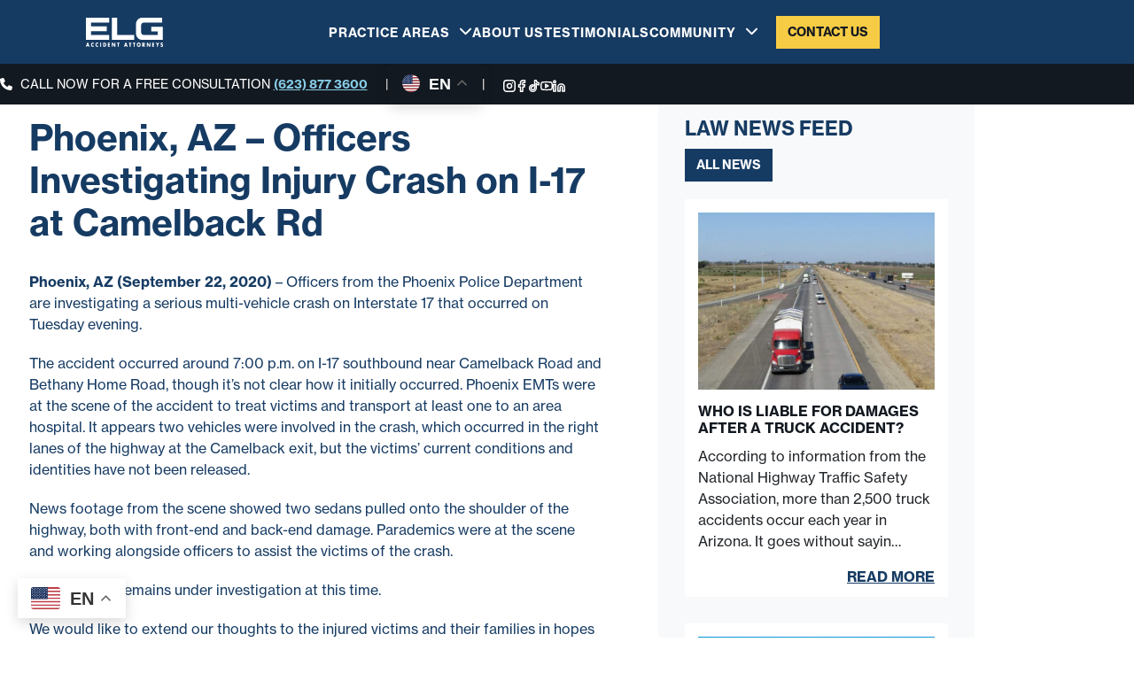

--- FILE ---
content_type: text/html; charset=UTF-8
request_url: https://elgphx.com/phoenix-az-officers-investigating-injury-crash-on-i-17-at-camelback-rd/
body_size: 17674
content:
<!DOCTYPE html>
<html lang="en-US">
<head>
	<!-- Google tag (gtag.js) -->
	<script async src="https://www.googletagmanager.com/gtag/js?id=G-7E689BG873"></script>
	<script>
	  window.dataLayer = window.dataLayer || [];
	  function gtag(){dataLayer.push(arguments);}
	  gtag('js', new Date());

	  gtag('config', 'G-7E689BG873');
	</script>
	<meta name="viewport" content="width=device-width, initial-scale=1">
	<meta charset="UTF-8">
	<!-- Meta Tags -->
	<meta name="viewport" content="width=device-width, initial-scale=1"/>
<link rel="canonical" href="https://elgphx.com/phoenix-az-officers-investigating-injury-crash-on-i-17-at-camelback-rd/">
<title>Phoenix, AZ &#8211; Officers Investigating Injury Crash on I-17 at Camelback Rd</title>
<meta property="og:title" content="Phoenix, AZ &#8211; Officers Investigating Injury Crash on I-17 at Camelback Rd">
<meta name="description" content="ELG Accident Attorneys is a team of experienced personal injury lawyers in Phoenix, Arizona, dedicated to pursuing maximum settlements for clients involved in car, motorcycle, and truck accidents. Contact us 24/7 for a free consultation.">
<meta property="og:description" content="ELG Accident Attorneys is a team of experienced personal injury lawyers in Phoenix, Arizona, dedicated to pursuing maximum settlements for clients involved in car, motorcycle, and truck accidents. Contact us 24/7 for a free consultation.">
<meta property="og:type" content="website">
<meta property="og:image" content="https://elgphx.com/wp-content/uploads/2025/01/elg-open-graph.jpg">
<meta name="twitter:card" content="summary_large_image">	<meta property="og:url" content="https://elgphx.com/phoenix-az-officers-investigating-injury-crash-on-i-17-at-camelback-rd/">
	<link rel="shortcut icon" type="image/jpg" href="/wp-content/uploads/2025/01/elg-favicon-2.png">
	<link rel="stylesheet" href="https://use.typekit.net/jhy4tzw.css">
	<meta name='robots' content='index, follow, max-image-preview:large, max-snippet:-1, max-video-preview:-1' />

	<!-- This site is optimized with the Yoast SEO plugin v26.7 - https://yoast.com/wordpress/plugins/seo/ -->
	<link rel="canonical" href="https://elgphx.com/phoenix-az-officers-investigating-injury-crash-on-i-17-at-camelback-rd/" />
	<meta property="og:locale" content="en_US" />
	<meta property="og:type" content="article" />
	<meta property="og:title" content="Phoenix, AZ - Officers Investigating Injury Crash on I-17 at Camelback Rd - ELG Accident Attorneys, PLLC" />
	<meta property="og:description" content="Phoenix, AZ (September 22, 2020) – Officers from the Phoenix Police Department are investigating a serious multi-vehicle crash on Interstate 17 that occurred..." />
	<meta property="og:url" content="https://elgphx.com/phoenix-az-officers-investigating-injury-crash-on-i-17-at-camelback-rd/" />
	<meta property="og:site_name" content="ELG Accident Attorneys, PLLC" />
	<meta property="article:publisher" content="https://www.facebook.com/ELGaccidentattorneys" />
	<meta property="article:published_time" content="2020-09-23T06:45:03+00:00" />
	<meta property="article:modified_time" content="2020-09-23T10:04:49+00:00" />
	<meta property="og:image" content="https://elgphx.com/wp-content/uploads/2020/09/highwayimages015-e1599196439571.jpg" />
	<meta property="og:image:width" content="800" />
	<meta property="og:image:height" content="698" />
	<meta property="og:image:type" content="image/jpeg" />
	<meta name="twitter:card" content="summary_large_image" />
	<meta name="twitter:label1" content="Written by" />
	<meta name="twitter:data1" content="" />
	<meta name="twitter:label2" content="Est. reading time" />
	<meta name="twitter:data2" content="3 minutes" />
	<script type="application/ld+json" class="yoast-schema-graph">{"@context":"https://schema.org","@graph":[{"@type":"Article","@id":"https://elgphx.com/phoenix-az-officers-investigating-injury-crash-on-i-17-at-camelback-rd/#article","isPartOf":{"@id":"https://elgphx.com/phoenix-az-officers-investigating-injury-crash-on-i-17-at-camelback-rd/"},"author":{"name":"","@id":""},"headline":"Phoenix, AZ &#8211; Officers Investigating Injury Crash on I-17 at Camelback Rd","datePublished":"2020-09-23T06:45:03+00:00","dateModified":"2020-09-23T10:04:49+00:00","mainEntityOfPage":{"@id":"https://elgphx.com/phoenix-az-officers-investigating-injury-crash-on-i-17-at-camelback-rd/"},"wordCount":659,"publisher":{"@id":"https://elgphx.com/#organization"},"image":{"@id":"https://elgphx.com/phoenix-az-officers-investigating-injury-crash-on-i-17-at-camelback-rd/#primaryimage"},"thumbnailUrl":"https://elgphx.com/wp-content/uploads/2020/09/highwayimages015-e1599196439571.jpg","inLanguage":"en-US"},{"@type":"WebPage","@id":"https://elgphx.com/phoenix-az-officers-investigating-injury-crash-on-i-17-at-camelback-rd/","url":"https://elgphx.com/phoenix-az-officers-investigating-injury-crash-on-i-17-at-camelback-rd/","name":"Phoenix, AZ - Officers Investigating Injury Crash on I-17 at Camelback Rd - ELG Accident Attorneys, PLLC","isPartOf":{"@id":"https://elgphx.com/#website"},"primaryImageOfPage":{"@id":"https://elgphx.com/phoenix-az-officers-investigating-injury-crash-on-i-17-at-camelback-rd/#primaryimage"},"image":{"@id":"https://elgphx.com/phoenix-az-officers-investigating-injury-crash-on-i-17-at-camelback-rd/#primaryimage"},"thumbnailUrl":"https://elgphx.com/wp-content/uploads/2020/09/highwayimages015-e1599196439571.jpg","datePublished":"2020-09-23T06:45:03+00:00","dateModified":"2020-09-23T10:04:49+00:00","breadcrumb":{"@id":"https://elgphx.com/phoenix-az-officers-investigating-injury-crash-on-i-17-at-camelback-rd/#breadcrumb"},"inLanguage":"en-US","potentialAction":[{"@type":"ReadAction","target":["https://elgphx.com/phoenix-az-officers-investigating-injury-crash-on-i-17-at-camelback-rd/"]}]},{"@type":"ImageObject","inLanguage":"en-US","@id":"https://elgphx.com/phoenix-az-officers-investigating-injury-crash-on-i-17-at-camelback-rd/#primaryimage","url":"https://elgphx.com/wp-content/uploads/2020/09/highwayimages015-e1599196439571.jpg","contentUrl":"https://elgphx.com/wp-content/uploads/2020/09/highwayimages015-e1599196439571.jpg","width":800,"height":698,"caption":"1.18 Mesa, AZ - Injuries Reported in Multi-Vehicle Crash on I-10 at Deck Park Tunnel"},{"@type":"BreadcrumbList","@id":"https://elgphx.com/phoenix-az-officers-investigating-injury-crash-on-i-17-at-camelback-rd/#breadcrumb","itemListElement":[{"@type":"ListItem","position":1,"name":"Home","item":"https://elgphx.com/"},{"@type":"ListItem","position":2,"name":"Phoenix, AZ &#8211; Officers Investigating Injury Crash on I-17 at Camelback Rd"}]},{"@type":"WebSite","@id":"https://elgphx.com/#website","url":"https://elgphx.com/","name":"Escamilla Law Group, PLLC","description":"","publisher":{"@id":"https://elgphx.com/#organization"},"potentialAction":[{"@type":"SearchAction","target":{"@type":"EntryPoint","urlTemplate":"https://elgphx.com/?s={search_term_string}"},"query-input":{"@type":"PropertyValueSpecification","valueRequired":true,"valueName":"search_term_string"}}],"inLanguage":"en-US"},{"@type":"Organization","@id":"https://elgphx.com/#organization","name":"Escamilla Law Group, PLLC","url":"https://elgphx.com/","logo":{"@type":"ImageObject","inLanguage":"en-US","@id":"https://elgphx.com/#/schema/logo/image/","url":"https://elgphx.com/wp-content/uploads/2025/01/elg-open-graph.jpg","contentUrl":"https://elgphx.com/wp-content/uploads/2025/01/elg-open-graph.jpg","width":1200,"height":630,"caption":"Escamilla Law Group, PLLC"},"image":{"@id":"https://elgphx.com/#/schema/logo/image/"},"sameAs":["https://www.facebook.com/ELGaccidentattorneys","http://tiktok.com/@elg_phx","https://www.instagram.com/elg_phx/","https://www.youtube.com/@escamillalawgrouppllc9469","https://www.linkedin.com/company/elg-accident-attorneys/"]},{"@type":"Person","@id":"","url":"https://elgphx.com/author/"}]}</script>
	<!-- / Yoast SEO plugin. -->


<link rel="alternate" title="oEmbed (JSON)" type="application/json+oembed" href="https://elgphx.com/wp-json/oembed/1.0/embed?url=https%3A%2F%2Felgphx.com%2Fphoenix-az-officers-investigating-injury-crash-on-i-17-at-camelback-rd%2F" />
<link rel="alternate" title="oEmbed (XML)" type="text/xml+oembed" href="https://elgphx.com/wp-json/oembed/1.0/embed?url=https%3A%2F%2Felgphx.com%2Fphoenix-az-officers-investigating-injury-crash-on-i-17-at-camelback-rd%2F&#038;format=xml" />
<style id='wp-img-auto-sizes-contain-inline-css'>
img:is([sizes=auto i],[sizes^="auto," i]){contain-intrinsic-size:3000px 1500px}
/*# sourceURL=wp-img-auto-sizes-contain-inline-css */
</style>
<style id='wp-emoji-styles-inline-css'>

	img.wp-smiley, img.emoji {
		display: inline !important;
		border: none !important;
		box-shadow: none !important;
		height: 1em !important;
		width: 1em !important;
		margin: 0 0.07em !important;
		vertical-align: -0.1em !important;
		background: none !important;
		padding: 0 !important;
	}
/*# sourceURL=wp-emoji-styles-inline-css */
</style>
<style id='wp-block-library-inline-css'>
:root{--wp-block-synced-color:#7a00df;--wp-block-synced-color--rgb:122,0,223;--wp-bound-block-color:var(--wp-block-synced-color);--wp-editor-canvas-background:#ddd;--wp-admin-theme-color:#007cba;--wp-admin-theme-color--rgb:0,124,186;--wp-admin-theme-color-darker-10:#006ba1;--wp-admin-theme-color-darker-10--rgb:0,107,160.5;--wp-admin-theme-color-darker-20:#005a87;--wp-admin-theme-color-darker-20--rgb:0,90,135;--wp-admin-border-width-focus:2px}@media (min-resolution:192dpi){:root{--wp-admin-border-width-focus:1.5px}}.wp-element-button{cursor:pointer}:root .has-very-light-gray-background-color{background-color:#eee}:root .has-very-dark-gray-background-color{background-color:#313131}:root .has-very-light-gray-color{color:#eee}:root .has-very-dark-gray-color{color:#313131}:root .has-vivid-green-cyan-to-vivid-cyan-blue-gradient-background{background:linear-gradient(135deg,#00d084,#0693e3)}:root .has-purple-crush-gradient-background{background:linear-gradient(135deg,#34e2e4,#4721fb 50%,#ab1dfe)}:root .has-hazy-dawn-gradient-background{background:linear-gradient(135deg,#faaca8,#dad0ec)}:root .has-subdued-olive-gradient-background{background:linear-gradient(135deg,#fafae1,#67a671)}:root .has-atomic-cream-gradient-background{background:linear-gradient(135deg,#fdd79a,#004a59)}:root .has-nightshade-gradient-background{background:linear-gradient(135deg,#330968,#31cdcf)}:root .has-midnight-gradient-background{background:linear-gradient(135deg,#020381,#2874fc)}:root{--wp--preset--font-size--normal:16px;--wp--preset--font-size--huge:42px}.has-regular-font-size{font-size:1em}.has-larger-font-size{font-size:2.625em}.has-normal-font-size{font-size:var(--wp--preset--font-size--normal)}.has-huge-font-size{font-size:var(--wp--preset--font-size--huge)}.has-text-align-center{text-align:center}.has-text-align-left{text-align:left}.has-text-align-right{text-align:right}.has-fit-text{white-space:nowrap!important}#end-resizable-editor-section{display:none}.aligncenter{clear:both}.items-justified-left{justify-content:flex-start}.items-justified-center{justify-content:center}.items-justified-right{justify-content:flex-end}.items-justified-space-between{justify-content:space-between}.screen-reader-text{border:0;clip-path:inset(50%);height:1px;margin:-1px;overflow:hidden;padding:0;position:absolute;width:1px;word-wrap:normal!important}.screen-reader-text:focus{background-color:#ddd;clip-path:none;color:#444;display:block;font-size:1em;height:auto;left:5px;line-height:normal;padding:15px 23px 14px;text-decoration:none;top:5px;width:auto;z-index:100000}html :where(.has-border-color){border-style:solid}html :where([style*=border-top-color]){border-top-style:solid}html :where([style*=border-right-color]){border-right-style:solid}html :where([style*=border-bottom-color]){border-bottom-style:solid}html :where([style*=border-left-color]){border-left-style:solid}html :where([style*=border-width]){border-style:solid}html :where([style*=border-top-width]){border-top-style:solid}html :where([style*=border-right-width]){border-right-style:solid}html :where([style*=border-bottom-width]){border-bottom-style:solid}html :where([style*=border-left-width]){border-left-style:solid}html :where(img[class*=wp-image-]){height:auto;max-width:100%}:where(figure){margin:0 0 1em}html :where(.is-position-sticky){--wp-admin--admin-bar--position-offset:var(--wp-admin--admin-bar--height,0px)}@media screen and (max-width:600px){html :where(.is-position-sticky){--wp-admin--admin-bar--position-offset:0px}}

/*# sourceURL=wp-block-library-inline-css */
</style><style id='global-styles-inline-css'>
:root{--wp--preset--aspect-ratio--square: 1;--wp--preset--aspect-ratio--4-3: 4/3;--wp--preset--aspect-ratio--3-4: 3/4;--wp--preset--aspect-ratio--3-2: 3/2;--wp--preset--aspect-ratio--2-3: 2/3;--wp--preset--aspect-ratio--16-9: 16/9;--wp--preset--aspect-ratio--9-16: 9/16;--wp--preset--color--black: #000000;--wp--preset--color--cyan-bluish-gray: #abb8c3;--wp--preset--color--white: #ffffff;--wp--preset--color--pale-pink: #f78da7;--wp--preset--color--vivid-red: #cf2e2e;--wp--preset--color--luminous-vivid-orange: #ff6900;--wp--preset--color--luminous-vivid-amber: #fcb900;--wp--preset--color--light-green-cyan: #7bdcb5;--wp--preset--color--vivid-green-cyan: #00d084;--wp--preset--color--pale-cyan-blue: #8ed1fc;--wp--preset--color--vivid-cyan-blue: #0693e3;--wp--preset--color--vivid-purple: #9b51e0;--wp--preset--gradient--vivid-cyan-blue-to-vivid-purple: linear-gradient(135deg,rgb(6,147,227) 0%,rgb(155,81,224) 100%);--wp--preset--gradient--light-green-cyan-to-vivid-green-cyan: linear-gradient(135deg,rgb(122,220,180) 0%,rgb(0,208,130) 100%);--wp--preset--gradient--luminous-vivid-amber-to-luminous-vivid-orange: linear-gradient(135deg,rgb(252,185,0) 0%,rgb(255,105,0) 100%);--wp--preset--gradient--luminous-vivid-orange-to-vivid-red: linear-gradient(135deg,rgb(255,105,0) 0%,rgb(207,46,46) 100%);--wp--preset--gradient--very-light-gray-to-cyan-bluish-gray: linear-gradient(135deg,rgb(238,238,238) 0%,rgb(169,184,195) 100%);--wp--preset--gradient--cool-to-warm-spectrum: linear-gradient(135deg,rgb(74,234,220) 0%,rgb(151,120,209) 20%,rgb(207,42,186) 40%,rgb(238,44,130) 60%,rgb(251,105,98) 80%,rgb(254,248,76) 100%);--wp--preset--gradient--blush-light-purple: linear-gradient(135deg,rgb(255,206,236) 0%,rgb(152,150,240) 100%);--wp--preset--gradient--blush-bordeaux: linear-gradient(135deg,rgb(254,205,165) 0%,rgb(254,45,45) 50%,rgb(107,0,62) 100%);--wp--preset--gradient--luminous-dusk: linear-gradient(135deg,rgb(255,203,112) 0%,rgb(199,81,192) 50%,rgb(65,88,208) 100%);--wp--preset--gradient--pale-ocean: linear-gradient(135deg,rgb(255,245,203) 0%,rgb(182,227,212) 50%,rgb(51,167,181) 100%);--wp--preset--gradient--electric-grass: linear-gradient(135deg,rgb(202,248,128) 0%,rgb(113,206,126) 100%);--wp--preset--gradient--midnight: linear-gradient(135deg,rgb(2,3,129) 0%,rgb(40,116,252) 100%);--wp--preset--font-size--small: 13px;--wp--preset--font-size--medium: 20px;--wp--preset--font-size--large: 36px;--wp--preset--font-size--x-large: 42px;--wp--preset--spacing--20: 0.44rem;--wp--preset--spacing--30: 0.67rem;--wp--preset--spacing--40: 1rem;--wp--preset--spacing--50: 1.5rem;--wp--preset--spacing--60: 2.25rem;--wp--preset--spacing--70: 3.38rem;--wp--preset--spacing--80: 5.06rem;--wp--preset--shadow--natural: 6px 6px 9px rgba(0, 0, 0, 0.2);--wp--preset--shadow--deep: 12px 12px 50px rgba(0, 0, 0, 0.4);--wp--preset--shadow--sharp: 6px 6px 0px rgba(0, 0, 0, 0.2);--wp--preset--shadow--outlined: 6px 6px 0px -3px rgb(255, 255, 255), 6px 6px rgb(0, 0, 0);--wp--preset--shadow--crisp: 6px 6px 0px rgb(0, 0, 0);}:where(.is-layout-flex){gap: 0.5em;}:where(.is-layout-grid){gap: 0.5em;}body .is-layout-flex{display: flex;}.is-layout-flex{flex-wrap: wrap;align-items: center;}.is-layout-flex > :is(*, div){margin: 0;}body .is-layout-grid{display: grid;}.is-layout-grid > :is(*, div){margin: 0;}:where(.wp-block-columns.is-layout-flex){gap: 2em;}:where(.wp-block-columns.is-layout-grid){gap: 2em;}:where(.wp-block-post-template.is-layout-flex){gap: 1.25em;}:where(.wp-block-post-template.is-layout-grid){gap: 1.25em;}.has-black-color{color: var(--wp--preset--color--black) !important;}.has-cyan-bluish-gray-color{color: var(--wp--preset--color--cyan-bluish-gray) !important;}.has-white-color{color: var(--wp--preset--color--white) !important;}.has-pale-pink-color{color: var(--wp--preset--color--pale-pink) !important;}.has-vivid-red-color{color: var(--wp--preset--color--vivid-red) !important;}.has-luminous-vivid-orange-color{color: var(--wp--preset--color--luminous-vivid-orange) !important;}.has-luminous-vivid-amber-color{color: var(--wp--preset--color--luminous-vivid-amber) !important;}.has-light-green-cyan-color{color: var(--wp--preset--color--light-green-cyan) !important;}.has-vivid-green-cyan-color{color: var(--wp--preset--color--vivid-green-cyan) !important;}.has-pale-cyan-blue-color{color: var(--wp--preset--color--pale-cyan-blue) !important;}.has-vivid-cyan-blue-color{color: var(--wp--preset--color--vivid-cyan-blue) !important;}.has-vivid-purple-color{color: var(--wp--preset--color--vivid-purple) !important;}.has-black-background-color{background-color: var(--wp--preset--color--black) !important;}.has-cyan-bluish-gray-background-color{background-color: var(--wp--preset--color--cyan-bluish-gray) !important;}.has-white-background-color{background-color: var(--wp--preset--color--white) !important;}.has-pale-pink-background-color{background-color: var(--wp--preset--color--pale-pink) !important;}.has-vivid-red-background-color{background-color: var(--wp--preset--color--vivid-red) !important;}.has-luminous-vivid-orange-background-color{background-color: var(--wp--preset--color--luminous-vivid-orange) !important;}.has-luminous-vivid-amber-background-color{background-color: var(--wp--preset--color--luminous-vivid-amber) !important;}.has-light-green-cyan-background-color{background-color: var(--wp--preset--color--light-green-cyan) !important;}.has-vivid-green-cyan-background-color{background-color: var(--wp--preset--color--vivid-green-cyan) !important;}.has-pale-cyan-blue-background-color{background-color: var(--wp--preset--color--pale-cyan-blue) !important;}.has-vivid-cyan-blue-background-color{background-color: var(--wp--preset--color--vivid-cyan-blue) !important;}.has-vivid-purple-background-color{background-color: var(--wp--preset--color--vivid-purple) !important;}.has-black-border-color{border-color: var(--wp--preset--color--black) !important;}.has-cyan-bluish-gray-border-color{border-color: var(--wp--preset--color--cyan-bluish-gray) !important;}.has-white-border-color{border-color: var(--wp--preset--color--white) !important;}.has-pale-pink-border-color{border-color: var(--wp--preset--color--pale-pink) !important;}.has-vivid-red-border-color{border-color: var(--wp--preset--color--vivid-red) !important;}.has-luminous-vivid-orange-border-color{border-color: var(--wp--preset--color--luminous-vivid-orange) !important;}.has-luminous-vivid-amber-border-color{border-color: var(--wp--preset--color--luminous-vivid-amber) !important;}.has-light-green-cyan-border-color{border-color: var(--wp--preset--color--light-green-cyan) !important;}.has-vivid-green-cyan-border-color{border-color: var(--wp--preset--color--vivid-green-cyan) !important;}.has-pale-cyan-blue-border-color{border-color: var(--wp--preset--color--pale-cyan-blue) !important;}.has-vivid-cyan-blue-border-color{border-color: var(--wp--preset--color--vivid-cyan-blue) !important;}.has-vivid-purple-border-color{border-color: var(--wp--preset--color--vivid-purple) !important;}.has-vivid-cyan-blue-to-vivid-purple-gradient-background{background: var(--wp--preset--gradient--vivid-cyan-blue-to-vivid-purple) !important;}.has-light-green-cyan-to-vivid-green-cyan-gradient-background{background: var(--wp--preset--gradient--light-green-cyan-to-vivid-green-cyan) !important;}.has-luminous-vivid-amber-to-luminous-vivid-orange-gradient-background{background: var(--wp--preset--gradient--luminous-vivid-amber-to-luminous-vivid-orange) !important;}.has-luminous-vivid-orange-to-vivid-red-gradient-background{background: var(--wp--preset--gradient--luminous-vivid-orange-to-vivid-red) !important;}.has-very-light-gray-to-cyan-bluish-gray-gradient-background{background: var(--wp--preset--gradient--very-light-gray-to-cyan-bluish-gray) !important;}.has-cool-to-warm-spectrum-gradient-background{background: var(--wp--preset--gradient--cool-to-warm-spectrum) !important;}.has-blush-light-purple-gradient-background{background: var(--wp--preset--gradient--blush-light-purple) !important;}.has-blush-bordeaux-gradient-background{background: var(--wp--preset--gradient--blush-bordeaux) !important;}.has-luminous-dusk-gradient-background{background: var(--wp--preset--gradient--luminous-dusk) !important;}.has-pale-ocean-gradient-background{background: var(--wp--preset--gradient--pale-ocean) !important;}.has-electric-grass-gradient-background{background: var(--wp--preset--gradient--electric-grass) !important;}.has-midnight-gradient-background{background: var(--wp--preset--gradient--midnight) !important;}.has-small-font-size{font-size: var(--wp--preset--font-size--small) !important;}.has-medium-font-size{font-size: var(--wp--preset--font-size--medium) !important;}.has-large-font-size{font-size: var(--wp--preset--font-size--large) !important;}.has-x-large-font-size{font-size: var(--wp--preset--font-size--x-large) !important;}
/*# sourceURL=global-styles-inline-css */
</style>

<style id='classic-theme-styles-inline-css'>
/*! This file is auto-generated */
.wp-block-button__link{color:#fff;background-color:#32373c;border-radius:9999px;box-shadow:none;text-decoration:none;padding:calc(.667em + 2px) calc(1.333em + 2px);font-size:1.125em}.wp-block-file__button{background:#32373c;color:#fff;text-decoration:none}
/*# sourceURL=/wp-includes/css/classic-themes.min.css */
</style>
<link rel='stylesheet' id='contact-form-7-css' href='https://elgphx.com/wp-content/plugins/contact-form-7/includes/css/styles.css?ver=6.1.4' media='all' />
<link rel='stylesheet' id='bootstrap-css' href='https://elgphx.com/wp-content/themes/arthurelliott/assets/css/bootstrap.min.css?ver=6.9' media='all' />
<link rel='stylesheet' id='swiper-css' href='https://elgphx.com/wp-content/themes/arthurelliott/assets/css/swiper.css?ver=11.2.0' media='all' />
<link rel='stylesheet' id='ae-style-css' href='https://elgphx.com/wp-content/themes/arthurelliott/style.css?ver=1.0.0' media='all' />
<link rel='stylesheet' id='site-style-css' href='https://elgphx.com/wp-content/themes/arthurelliott/assets/css/compiled/style.css?ver=1738697571' media='all' />
<script src="https://elgphx.com/wp-includes/js/jquery/jquery.min.js?ver=3.7.1" id="jquery-core-js"></script>
<script src="https://elgphx.com/wp-includes/js/jquery/jquery-migrate.min.js?ver=3.4.1" id="jquery-migrate-js"></script>
<link rel="https://api.w.org/" href="https://elgphx.com/wp-json/" /><link rel="alternate" title="JSON" type="application/json" href="https://elgphx.com/wp-json/wp/v2/posts/17084" /><link rel="EditURI" type="application/rsd+xml" title="RSD" href="https://elgphx.com/xmlrpc.php?rsd" />
<meta name="generator" content="WordPress 6.9" />
<link rel='shortlink' href='https://elgphx.com/?p=17084' />
<meta name="ti-site-data" content="eyJyIjoiMTowITc6MCEzMDowIiwibyI6Imh0dHBzOlwvXC9lbGdwaHguY29tXC93cC1hZG1pblwvYWRtaW4tYWpheC5waHA/YWN0aW9uPXRpX29ubGluZV91c2Vyc19nb29nbGUmYW1wO3A9JTJGcGhvZW5peC1hei1vZmZpY2Vycy1pbnZlc3RpZ2F0aW5nLWluanVyeS1jcmFzaC1vbi1pLTE3LWF0LWNhbWVsYmFjay1yZCUyRiZhbXA7X3dwbm9uY2U9OWEzYWYwODI4OSJ9" />	<style type="text/css">
		/*
		 * Main header
		 */
		.menus-container .menu-item a {
			color: #fff; 
		}
		#slide-in-menu .menu-item a {
			color: #fff; 
		}
		.menus-container .menu-item a:hover,
		.menus-container .menu-item a:focus, 
		.menus-container .menu-item.current-menu-item a {
			color: #f7cc45; 
		}
		#slide-in-menu .menu-item a:hover,
		#slide-in-menu .menu-item a:focus,
		#slide-in-menu .menu-item.current-menu-item a {
			color: #dbb51e; 
		}
		.slide-in-header {
			background-color: #000;
			display: none; 
		}
		@media only screen and (min-width: 992px) {
			#header {
				height: 72px;
				; 
			} 
			.slide-in-header {
				height: 100px;
				display: block; 
			} 
			#branding img {
				max-height: 72px;
			}
			#slide-in-branding img {
				max-height: 100px;
			}
		}
		.mobile-menu .burger-bar {
			background-color: #ffffff; 
		}
		.mobile-menu > div:last-of-type {
			background: #ffffff; 
		}
		.mobile-menu .menu-item a {
			color: #163b63; 
		}
		#mobile-menu li {
					border-bottom: 1px solid #87cce7;
		}
		#header {
			background-color: #163b63; 
		}
		.header-container {
			max-width: 1100px;
		}
		#mobile-menu ul.header-menu > li:first-child {
    border-top: 1px solid #87cce7;
		}
		#mobile-menu li.menu-item-has-children .sub-menu {
				border-top: 1px solid #87cce7;
		}
		/*
		 * Slide-in header
		 */
		.slide-in-container {
			max-width: 1000px;
		}
		/**
		Preloader
		 */
		.preloader-animation {
			background-color: #fff;
		}
		/**
		* Footer
		*/
		#site-footer {
			background-color: #131920;
		}
	:root {
		--icon-color: #000;
		}
	</style>
	</head>
	<body class="wp-singular post-template-default single single-post postid-17084 single-format-standard wp-theme-arthurelliott">
				<div id="wrapper">
			
						<header id="header" class="mobile-slide-enabled ">
				<div class="header-container">
					<div class="row align-items-center d-flex flex-nowrap">
						<div class="col-6 col-sm-6 col-md-3 col-lg-3 left-logo ">
							<div id="branding" class="branding-container">
								<a href="https://elgphx.com/" title="ELG Accident Attorneys, PLLC" rel="home">
									<svg xmlns="http://www.w3.org/2000/svg" id="a" data-name="Layer 1" viewBox="0 0 209.21 79.2" width="101" height="33">
  <path id="b" data-name="Path 1" d="M5.01,71.06h.03l1.01,3.58h-2.07l1.03-3.58ZM3.68,67.58l-3.68,11.25h2.64l.66-1.95h3.43l.62,1.95h2.65l-3.6-11.25h-2.72Z" fill="#fff"/>
  <path id="c" data-name="Path 2" d="M21.13,71.36c-.46-.76-1.29-1.23-2.18-1.24-1.52,0-2.55,1.37-2.55,3.12s1.04,3.06,2.59,3.06c.86-.03,1.66-.48,2.15-1.19v3.51c-.69.31-1.44.49-2.2.52-1.38-.03-2.68-.63-3.59-1.66-1.05-1.16-1.6-2.69-1.54-4.25-.02-1.49.48-2.95,1.41-4.12.89-1.11,2.22-1.78,3.64-1.82.79.01,1.57.2,2.27.57v3.51Z" fill="#fff"/>
  <path id="d" data-name="Path 3" d="M33.28,71.36c-.46-.76-1.29-1.23-2.18-1.24-1.52,0-2.55,1.37-2.55,3.12s1.04,3.06,2.59,3.06c.86-.03,1.66-.48,2.15-1.19v3.51c-.69.31-1.44.49-2.2.52-1.38-.03-2.68-.63-3.59-1.66-1.04-1.16-1.59-2.69-1.53-4.25-.02-1.49.47-2.95,1.4-4.12.89-1.11,2.22-1.78,3.64-1.82.79.01,1.57.2,2.27.57v3.51Z" fill="#fff"/>
  <rect id="e" data-name="Rectangle 2" x="38.84" y="67.58" width="2.49" height="11.25" fill="#fff"/>
  <path id="f" data-name="Path 4" d="M46.98,67.58h3.53c2.67,0,4.86,2.46,4.86,5.62s-2.21,5.62-4.86,5.62h-3.53v-11.25ZM49.46,76.35h.56c1.49,0,2.75-.96,2.75-3.15,0-2.01-1.13-3.15-2.73-3.15h-.58v6.3Z" fill="#fff"/>
  <path id="g" data-name="Path 5" d="M62.27,70.06v1.88h2.8v2.48h-2.8v1.94h2.96v2.48h-5.44v-11.25h5.44v2.48h-2.96Z" fill="#fff"/>
  <path id="h" data-name="Path 6" d="M70.53,67.58h2.49l4.56,6.88h.03v-6.88h2.49v11.25h-2.49l-4.56-6.89h-.03v6.89h-2.49v-11.25Z" fill="#fff"/>
  <path id="i" data-name="Path 7" d="M89.29,78.83h-2.49v-8.77h-2.06v-2.48h6.6v2.48h-2.06v8.78Z" fill="#fff"/>
  <path id="j" data-name="Path 8" d="M106.57,76.88l-.66,1.96h-2.64l3.68-11.25h2.72l3.6,11.25h-2.65l-.62-1.96h-3.42ZM108.31,71.06h-.03l-1.03,3.58h2.07l-1.01-3.58Z" fill="#fff"/>
  <path id="k" data-name="Path 9" d="M121.12,78.83h-2.49v-8.77h-2.06v-2.48h6.6v2.48h-2.06v8.78Z" fill="#fff"/>
  <path id="l" data-name="Path 10" d="M132.16,78.83h-2.49v-8.77h-2.06v-2.48h6.6v2.48h-2.06v8.78Z" fill="#fff"/>
  <path id="m" data-name="Path 11" d="M148.48,73c0,3.64-2.22,6.21-5.29,6.21s-5.29-2.57-5.29-6.21c-.26-2.92,1.89-5.51,4.82-5.77s5.51,1.89,5.77,4.82c.03.32.03.64,0,.96M140.49,73.01c0,1.94,1.22,3.36,2.7,3.36s2.7-1.42,2.7-3.36c.14-1.49-.96-2.82-2.45-2.95s-2.82.96-2.95,2.45c-.02.17-.02.33,0,.5" fill="#fff"/>
  <path id="n" data-name="Path 12" d="M160.85,78.83h-3.1l-2.35-4.33h-.02v4.33h-2.49v-11.25h3.72c1.71-.14,3.2,1.14,3.34,2.84.02.21.01.41-.01.62,0,1.55-.74,2.9-2.09,3.18l3.01,4.61ZM155.38,72.63h.24c.81,0,1.73-.18,1.73-1.4s-.91-1.4-1.73-1.4h-.24v2.8Z" fill="#fff"/>
  <path id="o" data-name="Path 13" d="M165.05,67.58h2.49l4.56,6.88h.03v-6.88h2.49v11.25h-2.49l-4.56-6.89h-.02v6.89h-2.49v-11.25Z" fill="#fff"/>
  <path id="p" data-name="Path 14" d="M182.23,70.06v1.88h2.8v2.48h-2.8v1.94h2.96v2.48h-5.45v-11.25h5.45v2.48h-2.96Z" fill="#fff"/>
  <path id="q" data-name="Path 15" d="M189.44,67.58h2.98l1.79,3.06,1.79-3.06h2.98l-3.53,5.85v5.4h-2.49v-5.4l-3.53-5.85Z" fill="#fff"/>
  <path id="r" data-name="Path 16" d="M207.82,70.48c-.43-.45-1.02-.72-1.65-.75-.55-.03-1.03.39-1.07.94,0,.66.67.91,1.1,1.07l.64.22c1.43.31,2.43,1.61,2.36,3.07.08,1.1-.28,2.19-.99,3.03-.73.7-1.71,1.08-2.72,1.06-1.24-.02-2.42-.48-3.36-1.28l1.07-2.36c.55.67,1.35,1.09,2.21,1.16.61.05,1.15-.41,1.2-1.02,0-.04,0-.07,0-.11,0-.82-.98-1.1-1.51-1.28-1.56-.52-2.59-1-2.59-3.18s1.38-3.78,3.3-3.78c1.07.03,2.1.35,3,.93l-.99,2.27Z" fill="#fff"/>
  <path id="s" data-name="Path 17" d="M63.17,0v13.38H14v9.83h42.6v13.15H14v10.35h49.17v13.38H.05V0h63.12Z" fill="#fff"/>
  <path id="t" data-name="Path 18" d="M70.65,60.08V0h13.95v46.71h46.52v13.38h-60.47Z" fill="#fff"/>
  <path id="u" data-name="Path 19" d="M206.9,0v13.38h-50.47c-1.79-.05-3.5.7-4.66,2.06-1.28,1.32-1.97,3.11-1.9,4.96v19.3c-.03,1.85.65,3.64,1.9,5,1.21,1.29,2.9,2.02,4.66,2.02h38.31v-9.35h-17.42v-12.67h31.37v35.39h-56.36c-4.44.05-8.68-1.82-11.64-5.13-3.16-3.35-4.87-7.81-4.77-12.41v-25c-.1-4.6,1.62-9.06,4.77-12.41C143.64,1.82,147.89-.05,152.33,0h54.57Z" fill="#fff"/>
</svg>								</a>
							</div>
						</div>
						<div class="col-6 col-sm-6 col-md-9 col-lg-9 right-single-menu">
							<div class="menus-container">
								<nav id="menu" class="nav-menu">
									<div class="menu-header-menu-container"><ul id="menu-header-menu" class="header-menu list-none"><li id="menu-item-22636" class="menu-item menu-item-type-custom menu-item-object-custom menu-item-has-children menu-item-22636"><a href="#" aria-haspopup="true">Practice Areas</a>
<ul class="sub-menu">
	<li id="menu-item-22610" class="menu-item menu-item-type-post_type menu-item-object-practice-area menu-item-22610"><a href="https://elgphx.com/practice-area/accidents/">Accidents</a></li>
	<li id="menu-item-22611" class="menu-item menu-item-type-post_type menu-item-object-practice-area menu-item-22611"><a href="https://elgphx.com/practice-area/personal-injury/">Personal Injury</a></li>
	<li id="menu-item-22609" class="menu-item menu-item-type-post_type menu-item-object-practice-area menu-item-22609"><a href="https://elgphx.com/practice-area/wrongful-death/">Wrongful Death</a></li>
</ul>
</li>
<li id="menu-item-22613" class="menu-item menu-item-type-post_type menu-item-object-page menu-item-22613"><a href="https://elgphx.com/about/">About Us</a></li>
<li id="menu-item-22614" class="menu-item menu-item-type-post_type menu-item-object-page menu-item-22614"><a href="https://elgphx.com/testimonials/">Testimonials</a></li>
<li id="menu-item-22615" class="menu-item menu-item-type-custom menu-item-object-custom menu-item-has-children menu-item-22615"><a href="#" aria-haspopup="true">Community</a>
<ul class="sub-menu">
	<li id="menu-item-23063" class="menu-item menu-item-type-post_type menu-item-object-page menu-item-23063"><a href="https://elgphx.com/elg-in-the-community/">ELG in the Community</a></li>
	<li id="menu-item-22784" class="menu-item menu-item-type-post_type menu-item-object-page menu-item-22784"><a href="https://elgphx.com/veterans-and-first-responders/">Veterans and First Responders</a></li>
	<li id="menu-item-22617" class="menu-item menu-item-type-post_type menu-item-object-page menu-item-22617"><a href="https://elgphx.com/faq/">FAQ</a></li>
	<li id="menu-item-22824" class="menu-item menu-item-type-post_type menu-item-object-page menu-item-22824"><a href="https://elgphx.com/legal-insights/">Legal Insights</a></li>
</ul>
</li>
</ul></div>									<a href="/contact" class="btn contact-us-btn">Contact Us</a>
								</nav>
																<div id="mobile-menu" class="mobile-menu visible-mobile">
									<div class="burger-icon">
										<div class="burger-bar burger-top"></div>
										<div class="burger-bar burger-middle"></div>
										<div class="burger-bar burger-bottom"></div>
									</div>
									<div class="menu-header-menu-container"><ul id="menu-header-menu-1" class="header-menu"><li class="menu-item menu-item-type-custom menu-item-object-custom menu-item-has-children menu-item-22636"><a href="#" aria-haspopup="true">Practice Areas</a>
<ul class="sub-menu">
	<li class="menu-item menu-item-type-post_type menu-item-object-practice-area menu-item-22610"><a href="https://elgphx.com/practice-area/accidents/">Accidents</a></li>
	<li class="menu-item menu-item-type-post_type menu-item-object-practice-area menu-item-22611"><a href="https://elgphx.com/practice-area/personal-injury/">Personal Injury</a></li>
	<li class="menu-item menu-item-type-post_type menu-item-object-practice-area menu-item-22609"><a href="https://elgphx.com/practice-area/wrongful-death/">Wrongful Death</a></li>
</ul>
</li>
<li class="menu-item menu-item-type-post_type menu-item-object-page menu-item-22613"><a href="https://elgphx.com/about/">About Us</a></li>
<li class="menu-item menu-item-type-post_type menu-item-object-page menu-item-22614"><a href="https://elgphx.com/testimonials/">Testimonials</a></li>
<li class="menu-item menu-item-type-custom menu-item-object-custom menu-item-has-children menu-item-22615"><a href="#" aria-haspopup="true">Community</a>
<ul class="sub-menu">
	<li class="menu-item menu-item-type-post_type menu-item-object-page menu-item-23063"><a href="https://elgphx.com/elg-in-the-community/">ELG in the Community</a></li>
	<li class="menu-item menu-item-type-post_type menu-item-object-page menu-item-22784"><a href="https://elgphx.com/veterans-and-first-responders/">Veterans and First Responders</a></li>
	<li class="menu-item menu-item-type-post_type menu-item-object-page menu-item-22617"><a href="https://elgphx.com/faq/">FAQ</a></li>
	<li class="menu-item menu-item-type-post_type menu-item-object-page menu-item-22824"><a href="https://elgphx.com/legal-insights/">Legal Insights</a></li>
</ul>
</li>
</ul></div>								</div>
															</div>
						</div>
					</div>
				</div>
			</header>
			<div class="subheader">
				<div class="subheader-content">
					<div class="phone">
						<svg xmlns="http://www.w3.org/2000/svg" viewBox="0 0 512 512" height="14px" width="14px"><!--!Font Awesome Free 6.7.2 by @fontawesome - https://fontawesome.com License - https://fontawesome.com/license/free Copyright 2025 Fonticons, Inc.--><path d="M164.9 24.6c-7.7-18.6-28-28.5-47.4-23.2l-88 24C12.1 30.2 0 46 0 64C0 311.4 200.6 512 448 512c18 0 33.8-12.1 38.6-29.5l24-88c5.3-19.4-4.6-39.7-23.2-47.4l-96-40c-16.3-6.8-35.2-2.1-46.3 11.6L304.7 368C234.3 334.7 177.3 277.7 144 207.3L193.3 167c13.7-11.2 18.4-30 11.6-46.3l-40-96z"/></svg>
						<p>Call now for a free consultation <a href="tel:+16238773600">(623) 877 3600</a></p>
					</div>
					<span>|</span>
					<div class="language-switcher">
						<div class="gtranslate_wrapper" id="gt-wrapper-28992541"></div>					</div>
					<span>|</span>
					<div class="social-icons">
												<a href="https://www.instagram.com/elg_phx/" target="_blank">
							<?xml version="1.0" encoding="UTF-8"?>
<svg id="Layer_1" data-name="Layer 1" xmlns="http://www.w3.org/2000/svg" viewBox="0 0 18.98 18.98">
  <defs>
    <style>
      .instagram-svg {
        fill: none;
        stroke: #fff;
        stroke-linecap: round;
        stroke-linejoin: round;
        stroke-width: 2px;
      }
    </style>
  </defs>
  <g id="Group_763" data-name="Group 763">
    <path id="Path_364" data-name="Path 364" class="instagram-svg" d="M13.74,1H5.25C2.9,1,1,2.9,1,5.25h0v8.49c0,2.34,1.9,4.25,4.25,4.25h8.49c2.34,0,4.25-1.9,4.25-4.25V5.25c0-2.34-1.9-4.25-4.25-4.25Z"/>
    <path id="Path_365" data-name="Path 365" class="instagram-svg" d="M12.89,8.96c.27,1.86-1.01,3.58-2.86,3.86-1.86.27-3.58-1.01-3.86-2.86s1.01-3.58,2.86-3.86c1.06-.16,2.14.2,2.9.96.52.52.85,1.18.96,1.9Z"/>
    <path id="Path_366" data-name="Path 366" class="instagram-svg" d="M14.16,4.82h0"/>
  </g>
</svg>						</a>
																		<a href="https://www.facebook.com/ELGaccidentattorneys" target="_blank">
							<?xml version="1.0" encoding="UTF-8"?>
<svg id="Layer_1" data-name="Layer 1" xmlns="http://www.w3.org/2000/svg" viewBox="0 0 11.27 18.85">
  <defs>
    <style>
      .facebook-svg {
        fill: none;
        stroke: #fff;
        stroke-linecap: round;
        stroke-linejoin: round;
        stroke-width: 2px;
      }
    </style>
  </defs>
  <path id="Path_363" data-name="Path 363" class="facebook-svg" d="M10.27,1h-2.52c-2.33,0-4.22,1.87-4.23,4.2,0,0,0,.01,0,.02v2.52H1v3.38h2.52v6.74h3.37v-6.74h2.52l.84-3.37h-3.35v-2.52c0-.46.38-.84.84-.84h2.52V1Z"/>
</svg>						</a>
																		<a href="http://tiktok.com/@elg_phx" target="_blank">
							<?xml version="1.0" encoding="UTF-8"?>
<svg id="Layer_1" data-name="Layer 1" xmlns="http://www.w3.org/2000/svg" viewBox="0 0 16.92 19.43">
  <defs>
    <style>
      .tiktok-svg {
        fill: none;
        stroke: #fff;
        stroke-linejoin: round;
        stroke-width: 2px;
      }
    </style>
  </defs>
  <g id="Group_726" data-name="Group 726">
    <path id="Path_452" data-name="Path 452" class="tiktok-svg" d="M15.91,8.05c-.14.01-.29.02-.43.02-1.57,0-3.03-.79-3.89-2.1v7.17c0,2.92-2.37,5.3-5.3,5.3s-5.3-2.37-5.3-5.3c0-2.92,2.37-5.3,5.3-5.3.11,0,.22,0,.33.02v2.61c-.11-.02-.22-.03-.33-.03-1.49,0-2.7,1.21-2.7,2.7s1.21,2.7,2.7,2.7c1.51.02,2.76-1.16,2.81-2.67l.03-12.17h2.5c.23,2.24,2.04,3.99,4.28,4.15v2.9h0Z"/>
  </g>
</svg>						</a>
																		<a href="https://www.youtube.com/@elgaccidentattorneys" target="_blank">
							<?xml version="1.0" encoding="UTF-8"?>
<svg id="Layer_1" data-name="Layer 1" xmlns="http://www.w3.org/2000/svg" viewBox="0 0 19.38 14.21">
  <defs>
    <style>
      .youtube-svg {
        fill: none;
        stroke: #fff;
        stroke-linecap: round;
        stroke-linejoin: round;
        stroke-width: 2px;
      }
    </style>
  </defs>
  <g id="Group_762" data-name="Group 762">
    <path id="Path_368" data-name="Path 368" class="youtube-svg" d="M18,2.92c-.19-.76-.78-1.36-1.53-1.57-2.25-.25-4.52-.36-6.78-.34-2.27-.03-4.54.09-6.79.36-.76.21-1.34.81-1.53,1.57-.48,2.77-.48,5.61,0,8.39.21.74.79,1.31,1.53,1.52,2.25.27,4.52.39,6.79.36,2.27.03,4.54-.09,6.79-.36.76-.21,1.34-.81,1.53-1.57.48-2.76.48-5.59,0-8.36h0Z"/>
    <path id="Path_369" data-name="Path 369" class="youtube-svg" d="M7.91,9.71l4.54-2.58-4.54-2.58v5.16Z"/>
  </g>
</svg>						</a>
																		<a href="https://www.linkedin.com/company/elg-accident-attorneys/" target="_blank">
							<?xml version="1.0" encoding="UTF-8"?>
<svg id="Layer_1" data-name="Layer 1" xmlns="http://www.w3.org/2000/svg" viewBox="0 0 18.76 17.91">
  <defs>
    <style>
      .linkedin-svg {
        fill: none;
        stroke: #fff;
        stroke-linecap: round;
        stroke-linejoin: round;
        stroke-width: 2px;
      }
    </style>
  </defs>
  <g id="Group_761" data-name="Group 761">
    <path id="Path_370" data-name="Path 370" class="linkedin-svg" d="M12.73,6.02c2.78,0,5.03,2.25,5.03,5.03v5.86h-3.35v-5.86c0-.93-.75-1.68-1.68-1.68s-1.68.75-1.68,1.68v5.86h-3.35v-5.86c0-2.78,2.25-5.03,5.03-5.03Z"/>
    <path id="Path_371" data-name="Path 371" class="linkedin-svg" d="M4.35,6.85H1v10.05h3.35V6.85Z"/>
    <path id="Path_372" data-name="Path 372" class="linkedin-svg" d="M2.67,4.34c.92,0,1.67-.75,1.67-1.67s-.75-1.67-1.67-1.67-1.67.75-1.67,1.67.75,1.67,1.67,1.67Z"/>
  </g>
</svg>						</a>
											</div>
				</div>
			</div>
			
			
    <main id="post-17084" class="page-main entry-content post-main content-with-news-sidebar">
        <input type="text" id="post-url-hidden-input" class="post-url-hidden-input" value="https://elgphx.com/phoenix-az-officers-investigating-injury-crash-on-i-17-at-camelback-rd/">
        <section class="the-post-content navy">
            <div class="row flex-wrap-reverse">
                <div class="col-12  post-content">
                    <h1 class="post-title">Phoenix, AZ &#8211; Officers Investigating Injury Crash on I-17 at Camelback Rd</h1>
                    <p><strong>Phoenix, AZ (September 22, 2020)</strong> – Officers from the Phoenix Police Department are investigating a serious multi-vehicle crash on Interstate 17 that occurred on Tuesday evening.</p>
<p>The accident occurred around 7:00 p.m. on I-17 southbound near Camelback Road and Bethany Home Road, though it&#8217;s not clear how it initially occurred. Phoenix EMTs were at the scene of the accident to treat victims and transport at least one to an area hospital. It appears two vehicles were involved in the crash, which occurred in the right lanes of the highway at the Camelback exit, but the victims&#8217; current conditions and identities have not been released.</p>
<p>News footage from the scene showed two sedans pulled onto the shoulder of the highway, both with front-end and back-end damage. Parademics were at the scene and working alongside officers to assist the victims of the crash.</p>
<p>The accident remains under investigation at this time.</p>
<p>We would like to extend our thoughts to the injured victims and their families in hopes of a full recovery.</p>
<h2><strong>Injury Multi-Vehicle Crashes in Arizona</strong></h2>
<p><img fetchpriority="high" decoding="async" class="size-medium wp-image-16629 alignleft" src="https://elgphx.com/wp-content/uploads/2020/09/highwayimages015-300x262.jpg" alt="Phoenix, AZ - Officers Investigating Injury Crash on I-17 at Camelback Rd" width="300" height="262" />Over the last several years, Arizona had one of the highest rates of multi-vehicle crashes in the nation, according to the Governor&#8217;s Highway Safety Association. And in 2016, Arizona had one of the highest fatality rates following multi-car crashes, going onto record several hundred deaths by the end of the year.</p>
<p>And by the end of each calendar year for the past decade, almost 1,000 fatalities have been seen statewide as a result of these serious car accidents. It&#8217;s clear that when it comes to these crashes, victims and their families are paying a steep price as a result of other drivers&#8217; negligence.</p>
<p>Whether it&#8217;s painful long-term injuries and trauma or even emotional distress and financial insecurity that may last for years to come, wrecks result in tragic consequences for both victims and their families. Occasionally, fatal accidents leave victims&#8217; grieving families to pick up the pieces in the aftermath. Thankfully, those affected can seek help from a <a href="https://elgphx.com/serious-injury/">Phoenix personal injury lawyer</a>, especially if they&#8217;ve been involved in an accident that occurred as a result of the negligent actions of another driver.</p>
<p>At <a href="https://elgphx.com/auto-accidents/">ELG</a>, our skilled team of Arizona injury accident lawyers specializes in fighting for victims and their families.</p>
<p>In fact, at ELG, when we represent a client and an adverse insurance company asks us to allow for a recorded statement from our client, 99% of the time the answer is a definitive no! Our recommendation is to tell them you will seek out counsel first, then call us at ELG. We will gladly review the facts of your case and tailor our advice to match the specific needs of your case.</p>
<p>Every consultation is free and there is no obligation to retain us. At ELG, we do not cut corners and use intake specialists or a non-attorney to talk or meet with you.</p>
<p>Our skilled Arizona injury lawyers at ELG are ready to answer your call and have years of experience in helping victims and their families. Contact our <a href="https://elgphx.com/contact/">accident attorneys available valley wide</a> today at (623) 321-0566 to schedule your free, no-obligation consultation.</p>
<p><b><i>No</i></b><strong><i>te</i></strong><i><span style="font-weight: 400;"><strong>:</strong> As a result of the secondary sources that were used to complete this post, the information included within has not been independently verified by our own staff and may include misinformation. If you read something that, to your knowledge, is incorrect, please contact us as soon as possible and we will correct the inaccuracy.</span></i></p>
<p><b><i>Disclaimer</i></b><strong><i>:</i></strong><i><span style="font-weight: 400;"> As members of the local Phoenix and broader Arizona community, we hope everyone in our community is safe and protected. We cover the events included in this blog as a way to offer support to the victims in similar circumstances and to provide relief during these difficult times. However, this information should not be misconstrued as legal advice, and you should speak with a trained legal professional for more information regarding your situation.</span></i></p>
<p><iframe style="border: 0;" tabindex="0" src="https://www.google.com/maps/embed?pb=!1m18!1m12!1m3!1d3367.705266188055!2d-112.1149401848751!3d33.67915354474617!2m3!1f0!2f0!3f0!3m2!1i1024!2i768!4f13.1!3m3!1m2!1s0x872b6f6f2e5b9b07%3A0x538ad2484075a6f2!2sBlack%20Canyon%20Fwy%2C%20Phoenix%2C%20AZ%2085027!5e1!3m2!1sen!2sus!4v1589456157115!5m2!1sen!2sus" width="400" height="300" frameborder="0" allowfullscreen="allowfullscreen" aria-hidden="false" data-mce-fragment="1"></iframe></p>
<p><iframe style="border: 0;" tabindex="0" src="https://www.google.com/maps/embed?pb=!4v1589456173043!6m8!1m7!1sPmyvkRbkwP0kE9X9A6oYWw!2m2!1d33.67838117880413!2d-112.1123106409323!3f352.7301302566018!4f-4.814540393452305!5f0.7820865974627469" width="400" height="300" frameborder="0" allowfullscreen="allowfullscreen" aria-hidden="false" data-mce-fragment="1"></iframe></p>
                </div>
            </div>
        </section>
        <section class="news-container">
            <section class="law-news-feed post-news-feed aside">
  <div class="max-width-1100">
    <div class="news-header">
      <h2 class="uppercase">Law News Feed</h2>
        <a href="/blog" class="btn navy-btn">All News</a>
    </div>
    <div class="law-news-feed__grid">
              <article class="law-news-feed__item">
          <div class="law-news-feed__thumbnail">
            <a href="https://elgphx.com/who-is-liable-for-damages-after-a-truck-accident/">
              <img width="768" height="576" src="https://elgphx.com/wp-content/uploads/2020/09/highwayimages001-e1599287864298-768x576.jpg" class="attachment-medium_large size-medium_large wp-post-image" alt="1.8 Truck Accidents Caused By Hazardous Objects" decoding="async" loading="lazy" srcset="https://elgphx.com/wp-content/uploads/2020/09/highwayimages001-e1599287864298-768x576.jpg 768w, https://elgphx.com/wp-content/uploads/2020/09/highwayimages001-e1599287864298-300x225.jpg 300w, https://elgphx.com/wp-content/uploads/2020/09/highwayimages001-e1599287864298.jpg 800w" sizes="auto, (max-width: 768px) 100vw, 768px" />            </a>
          </div>

          <h3 class="law-news-feed__title">
            <a href="https://elgphx.com/who-is-liable-for-damages-after-a-truck-accident/">Who Is Liable for Damages After a Truck Accident?</a>
          </h3>

          <div class="law-news-feed__excerpt">
            <p>According to information from the National Highway Traffic Safety Association, more than 2,500 truck accidents occur each year in Arizona. It goes without sayin&#8230;</p>
          </div>
                
          <a class="law-news-feed__read-more navy" href="https://elgphx.com/who-is-liable-for-damages-after-a-truck-accident/">
            Read More
          </a>
        </article>
              <article class="law-news-feed__item">
          <div class="law-news-feed__thumbnail">
            <a href="https://elgphx.com/common-injuries-after-a-motorcycle-accident/">
              <img width="768" height="512" src="https://elgphx.com/wp-content/uploads/2020/10/How-are-FMCSA-Rules-for-Truck-Drivers-Enforced-768x512.jpg" class="attachment-medium_large size-medium_large wp-post-image" alt="Common Injuries After a Motorcycle Accident" decoding="async" loading="lazy" srcset="https://elgphx.com/wp-content/uploads/2020/10/How-are-FMCSA-Rules-for-Truck-Drivers-Enforced-768x512.jpg 768w, https://elgphx.com/wp-content/uploads/2020/10/How-are-FMCSA-Rules-for-Truck-Drivers-Enforced-300x200.jpg 300w, https://elgphx.com/wp-content/uploads/2020/10/How-are-FMCSA-Rules-for-Truck-Drivers-Enforced.jpg 1000w" sizes="auto, (max-width: 768px) 100vw, 768px" />            </a>
          </div>

          <h3 class="law-news-feed__title">
            <a href="https://elgphx.com/common-injuries-after-a-motorcycle-accident/">Common Injuries After a Motorcycle Accident</a>
          </h3>

          <div class="law-news-feed__excerpt">
            <p>Motorcycle accidents kill or severely injure individuals more frequently than any other type of crash, resulting in immense amounts of suffering and financial d&#8230;</p>
          </div>
                
          <a class="law-news-feed__read-more navy" href="https://elgphx.com/common-injuries-after-a-motorcycle-accident/">
            Read More
          </a>
        </article>
              </div>
  </div>
</section>        </section>
            </main>
		<footer id="site-footer">
			<div id="footer-container">
				<div class="logo-and-contact">
					<div class="footer-logo">
						<a href="">
							<img class="retina-enabled" width="210" height="80" src="/wp-content/uploads/2025/01/elg-logo.svg" alt="ELG Accident Attorneys, PLLC">
						</a>
					</div>
					<div class="footer-contact-us white uppercase">
						<h5>At ELG Every Client Matters</h5>
						<a href="/contact" class="btn">Contact Us</a>
					</div>
				</div>
				<div class="footer-contact-us">
					<h3 class="white uppercase">Contact Us</h3>
					<div class="contact-methods">
						<div class="contact-method">
							<svg xmlns="http://www.w3.org/2000/svg" xmlns:xlink="http://www.w3.org/1999/xlink" id="phone-icon" data-name="Layer 1" viewBox="0 0 7.99 10.2" width="16" height="20" class="contact-icon">
  <defs>
    <clipPath id="b">
      <rect width="7.99" height="10.2" fill="none"/>
    </clipPath>
  </defs>
  <g clip-path="url(#b)">
    <g id="c" data-name="Group 506">
      <path id="d" data-name="Path 360" d="M3.41,2.63c-.1.18-.2.36-.32.52-.49.62-.49.62-.13,1.32.41.8.94,1.54,1.57,2.19.09.12.25.16.38.1.23-.1.47-.17.71-.2.21-.02.42.03.6.14.53.44,1.03.92,1.53,1.39.26.21.3.59.08.85,0,0,0,.01-.01.02-.36.47-.81.85-1.33,1.13-.23.13-.51.12-.73-.02-2.15-1.13-3.86-2.95-4.85-5.17C.43,3.82.12,2.66,0,1.47c-.03-.22.05-.45.23-.59C.7.47,1.27.17,1.87.02c.27-.07.55.06.67.31.28.71.54,1.42.8,2.14,0,.04.01.09.01.14l.05.03" fill="#a3a3a3"/>
    </g>
  </g>
</svg>							<a href="tel:+16238773600" target="_blank">(623) 877 3600</a>
						</div>
						<div class="contact-method">
							<svg xmlns="http://www.w3.org/2000/svg" xmlns:xlink="http://www.w3.org/1999/xlink" id="a" data-name="Layer 1" viewBox="0 0 8.09 6.14" width="16" height="16" class="contact-icon">
  <defs>
    <clipPath id="b">
      <rect width="8.09" height="6.14" fill="none"/>
    </clipPath>
  </defs>
  <g clip-path="url(#b)">
    <g id="c" data-name="Group 503">
      <path id="d" data-name="Path 357" d="M.09.42C.05.59.02.76,0,.93c0,1.42,0,2.83,0,4.25-.03.5.35.92.84.96.04,0,.08,0,.12,0,2.06,0,4.11,0,6.17,0,.5.03.92-.34.96-.84,0-.04,0-.08,0-.12,0-1.42,0-2.83,0-4.24-.02-.17-.05-.34-.1-.51-.96,1.09-1.87,2.11-2.78,3.12-.49.64-1.41.75-2.04.26-.1-.07-.18-.16-.26-.26-.26-.29-.52-.58-.77-.86L.09.42M7.49,0H.57c.95,1.06,1.84,2.07,2.74,3.06.25.41.79.53,1.19.28.11-.07.21-.17.28-.28.83-.92,1.66-1.85,2.49-2.78.07-.08.13-.16.22-.28" fill="#878c96"/>
      <path id="e" data-name="Path 358" d="M.09.42l2.03,2.27c.26.29.51.58.78.86.49.64,1.41.75,2.04.26.1-.07.18-.16.26-.26.92-1.02,1.83-2.04,2.8-3.13.05.17.08.34.1.51,0,1.42,0,2.83,0,4.24.03.5-.35.92-.84.96-.04,0-.08,0-.12,0-2.06,0-4.11,0-6.17,0-.5.04-.93-.34-.96-.83,0-.04,0-.08,0-.12C0,3.76,0,2.35,0,.93c.02-.17.04-.35.08-.52" fill="#878c96"/>
      <path id="f" data-name="Path 359" d="M7.49,0c-.09.12-.15.2-.22.28-.83.93-1.66,1.86-2.49,2.79-.25.41-.79.53-1.19.28-.11-.07-.21-.17-.28-.28C2.41,2.07,1.52,1.07.57,0h6.92Z" fill="#878c96"/>
    </g>
  </g>
</svg>							<a href="mailto:contact@elgphx.com" target="_blank">contact@elgphx.com</a>
						</div>
						<div class="contact-method">
							<svg xmlns="http://www.w3.org/2000/svg" xmlns:xlink="http://www.w3.org/1999/xlink" id="a" data-name="Layer 1" viewBox="0 0 6.09 9.56" width="16" height="16" class="contact-icon">
  <defs>
    <clipPath id="b">
      <rect width="6.09" height="9.56" fill="none"/>
    </clipPath>
  </defs>
  <g clip-path="url(#b)">
    <g id="c" data-name="Group 458">
      <path id="d" data-name="Path 193" d="M5.2.89h0c-1.19-1.19-3.12-1.19-4.31,0C-.05,1.84-.27,3.29.35,4.47l2.69,5.09,2.69-5.09c.62-1.18.41-2.63-.54-3.58M3.05,4.53c-.82,0-1.48-.66-1.48-1.48,0-.82.66-1.48,1.48-1.48.82,0,1.48.66,1.48,1.48,0,.82-.66,1.48-1.48,1.48,0,0,0,0,0,0" fill="#9b9fa8"/>
    </g>
  </g>
</svg>							<a href="https://maps.app.goo.gl/ZWufpX5hdUZ2WAwd9" target="_blank">
								<span><strong>West Phoenix Office</strong></span>
								<span>2950 N 91st Ave, Suite C&#x2011;103</span>
								<span>Phoenix, AZ 85037</span>
							</a>
						</div>
						<div class="contact-method">
							<svg xmlns="http://www.w3.org/2000/svg" xmlns:xlink="http://www.w3.org/1999/xlink" id="a" data-name="Layer 1" viewBox="0 0 6.09 9.56" width="16" height="16" class="contact-icon">
  <defs>
    <clipPath id="b">
      <rect width="6.09" height="9.56" fill="none"/>
    </clipPath>
  </defs>
  <g clip-path="url(#b)">
    <g id="c" data-name="Group 458">
      <path id="d" data-name="Path 193" d="M5.2.89h0c-1.19-1.19-3.12-1.19-4.31,0C-.05,1.84-.27,3.29.35,4.47l2.69,5.09,2.69-5.09c.62-1.18.41-2.63-.54-3.58M3.05,4.53c-.82,0-1.48-.66-1.48-1.48,0-.82.66-1.48,1.48-1.48.82,0,1.48.66,1.48,1.48,0,.82-.66,1.48-1.48,1.48,0,0,0,0,0,0" fill="#9b9fa8"/>
    </g>
  </g>
</svg>							<a href="https://maps.app.goo.gl/mi3yUens7eHWPesM8" target="_blank">
								<span><strong>Central Phoenix Office</strong></span>
								<span>510 E. Camelback Rd</span>
								<span>Phoenix, AZ 85012</span>
							</a>
						</div>
						<div class="contact-method">
							<svg xmlns="http://www.w3.org/2000/svg" xmlns:xlink="http://www.w3.org/1999/xlink" id="a" data-name="Layer 1" viewBox="0 0 6.09 9.56" width="16" height="16" class="contact-icon">
  <defs>
    <clipPath id="b">
      <rect width="6.09" height="9.56" fill="none"/>
    </clipPath>
  </defs>
  <g clip-path="url(#b)">
    <g id="c" data-name="Group 458">
      <path id="d" data-name="Path 193" d="M5.2.89h0c-1.19-1.19-3.12-1.19-4.31,0C-.05,1.84-.27,3.29.35,4.47l2.69,5.09,2.69-5.09c.62-1.18.41-2.63-.54-3.58M3.05,4.53c-.82,0-1.48-.66-1.48-1.48,0-.82.66-1.48,1.48-1.48.82,0,1.48.66,1.48,1.48,0,.82-.66,1.48-1.48,1.48,0,0,0,0,0,0" fill="#9b9fa8"/>
    </g>
  </g>
</svg>							<a href="https://maps.app.goo.gl/C2TJyCjm9Ca8d3tH6" target="_blank">
								<span><strong>Mesa Office</strong></span>
								<span>2058 S. Dobson Rd Suite&nbsp;#1</span>
								<span>Mesa, AZ 85202</span>
							</a>
						</div>
					</div>
				</div>
				<div class="footer-cases-handled">
					<h3 class="white uppercase">Cases We Handle</h3>
					<ul id="menu-cases-handled" class="footer-nav list-none"><li id="menu-item-22709" class="menu-item menu-item-type-custom menu-item-object-custom menu-item-22709"><a href="/practice-area/accidents/auto-accidents/">Car Accidents</a></li>
<li id="menu-item-22710" class="menu-item menu-item-type-custom menu-item-object-custom menu-item-22710"><a href="/accidents/motorcycle-accidents">Motorcycle Accidents</a></li>
<li id="menu-item-22711" class="menu-item menu-item-type-custom menu-item-object-custom menu-item-22711"><a href="/accidents/truck-accidents">Truck Accidents</a></li>
<li id="menu-item-22706" class="menu-item menu-item-type-post_type menu-item-object-practice-area menu-item-22706"><a href="https://elgphx.com/practice-area/wrongful-death/">Wrongful Death</a></li>
<li id="menu-item-23094" class="menu-item menu-item-type-custom menu-item-object-custom menu-item-23094"><a href="/practice-area/personal-injury/serious-injuries/">Serious Injury</a></li>
</ul>				</div>
				<div class="footer-about-us">
					<h3 class="white uppercase">About Us</h3>
					<ul id="menu-about-us" class="footer-nav list-none"><li id="menu-item-22703" class="menu-item menu-item-type-post_type menu-item-object-page menu-item-22703"><a href="https://elgphx.com/testimonials/">Testimonials</a></li>
<li id="menu-item-23096" class="menu-item menu-item-type-post_type menu-item-object-page menu-item-23096"><a href="https://elgphx.com/elg-in-the-community/">Community</a></li>
<li id="menu-item-22705" class="menu-item menu-item-type-post_type menu-item-object-page menu-item-22705"><a href="https://elgphx.com/faq/">FAQ</a></li>
</ul>				</div>
				<div class="footer-social">
										<div class="social-icons">
												<a href="https://www.instagram.com/elg_phx/" target="_blank">
							<svg xmlns="http://www.w3.org/2000/svg" id="Layer_1" data-name="Layer 1" viewBox="0 0 18.98 18.98" width="30" height="30">
  <defs>
    <style>
      .instagram-svg {
        fill: none;
        stroke: #fff;
        stroke-linecap: round;
        stroke-linejoin: round;
        stroke-width: 2px;
      }
    </style>
  </defs>
  <g id="Group_763" data-name="Group 763">
    <path id="Path_364" data-name="Path 364" class="instagram-svg" d="M13.74,1H5.25C2.9,1,1,2.9,1,5.25h0v8.49c0,2.34,1.9,4.25,4.25,4.25h8.49c2.34,0,4.25-1.9,4.25-4.25V5.25c0-2.34-1.9-4.25-4.25-4.25Z"/>
    <path id="Path_365" data-name="Path 365" class="instagram-svg" d="M12.89,8.96c.27,1.86-1.01,3.58-2.86,3.86-1.86.27-3.58-1.01-3.86-2.86s1.01-3.58,2.86-3.86c1.06-.16,2.14.2,2.9.96.52.52.85,1.18.96,1.9Z"/>
    <path id="Path_366" data-name="Path 366" class="instagram-svg" d="M14.16,4.82h0"/>
  </g>
</svg>						</a>
																		<a href="https://www.facebook.com/ELGaccidentattorneys" target="_blank">
							<svg xmlns="http://www.w3.org/2000/svg" id="Layer_1" data-name="Layer 1" viewBox="0 0 11.27 18.85" width="30" height="30">
  <defs>
    <style>
      .facebook-svg {
        fill: none;
        stroke: #fff;
        stroke-linecap: round;
        stroke-linejoin: round;
        stroke-width: 2px;
      }
    </style>
  </defs>
  <path id="Path_363" data-name="Path 363" class="facebook-svg" d="M10.27,1h-2.52c-2.33,0-4.22,1.87-4.23,4.2,0,0,0,.01,0,.02v2.52H1v3.38h2.52v6.74h3.37v-6.74h2.52l.84-3.37h-3.35v-2.52c0-.46.38-.84.84-.84h2.52V1Z"/>
</svg>						</a>
																		<a href="http://tiktok.com/@elg_phx" target="_blank">
							<svg xmlns="http://www.w3.org/2000/svg" id="Layer_1" data-name="Layer 1" viewBox="0 0 16.92 19.43" width="30" height="30">
  <defs>
    <style>
      .tiktok-svg {
        fill: none;
        stroke: #fff;
        stroke-linejoin: round;
        stroke-width: 2px;
      }
    </style>
  </defs>
  <g id="Group_726" data-name="Group 726">
    <path id="Path_452" data-name="Path 452" class="tiktok-svg" d="M15.91,8.05c-.14.01-.29.02-.43.02-1.57,0-3.03-.79-3.89-2.1v7.17c0,2.92-2.37,5.3-5.3,5.3s-5.3-2.37-5.3-5.3c0-2.92,2.37-5.3,5.3-5.3.11,0,.22,0,.33.02v2.61c-.11-.02-.22-.03-.33-.03-1.49,0-2.7,1.21-2.7,2.7s1.21,2.7,2.7,2.7c1.51.02,2.76-1.16,2.81-2.67l.03-12.17h2.5c.23,2.24,2.04,3.99,4.28,4.15v2.9h0Z"/>
  </g>
</svg>						</a>
																		<a href="https://www.youtube.com/@elgaccidentattorneys" target="_blank">
							<svg xmlns="http://www.w3.org/2000/svg" id="Layer_1" data-name="Layer 1" viewBox="0 0 19.38 14.21" width="30" height="30">
  <defs>
    <style>
      .youtube-svg {
        fill: none;
        stroke: #fff;
        stroke-linecap: round;
        stroke-linejoin: round;
        stroke-width: 2px;
      }
    </style>
  </defs>
  <g id="Group_762" data-name="Group 762">
    <path id="Path_368" data-name="Path 368" class="youtube-svg" d="M18,2.92c-.19-.76-.78-1.36-1.53-1.57-2.25-.25-4.52-.36-6.78-.34-2.27-.03-4.54.09-6.79.36-.76.21-1.34.81-1.53,1.57-.48,2.77-.48,5.61,0,8.39.21.74.79,1.31,1.53,1.52,2.25.27,4.52.39,6.79.36,2.27.03,4.54-.09,6.79-.36.76-.21,1.34-.81,1.53-1.57.48-2.76.48-5.59,0-8.36h0Z"/>
    <path id="Path_369" data-name="Path 369" class="youtube-svg" d="M7.91,9.71l4.54-2.58-4.54-2.58v5.16Z"/>
  </g>
</svg>						</a>
																		<a href="https://www.linkedin.com/company/elg-accident-attorneys/" target="_blank">
							<svg xmlns="http://www.w3.org/2000/svg" id="Layer_1" data-name="Layer 1" viewBox="0 0 18.76 17.91" width="30" height="30">
  <defs>
    <style>
      .linkedin-svg {
        fill: none;
        stroke: #fff;
        stroke-linecap: round;
        stroke-linejoin: round;
        stroke-width: 2px;
      }
    </style>
  </defs>
  <g id="Group_761" data-name="Group 761">
    <path id="Path_370" data-name="Path 370" class="linkedin-svg" d="M12.73,6.02c2.78,0,5.03,2.25,5.03,5.03v5.86h-3.35v-5.86c0-.93-.75-1.68-1.68-1.68s-1.68.75-1.68,1.68v5.86h-3.35v-5.86c0-2.78,2.25-5.03,5.03-5.03Z"/>
    <path id="Path_371" data-name="Path 371" class="linkedin-svg" d="M4.35,6.85H1v10.05h3.35V6.85Z"/>
    <path id="Path_372" data-name="Path 372" class="linkedin-svg" d="M2.67,4.34c.92,0,1.67-.75,1.67-1.67s-.75-1.67-1.67-1.67-1.67.75-1.67,1.67.75,1.67,1.67,1.67Z"/>
  </g>
</svg>						</a>
											</div>
				</div>
				<div class="terms">
					<a href="/policies">Disclaimer</a>
					<a href="/policies#terms-and-conditions">Terms And Conditions</a>
					<a href="/policies#privacy-policy">Privacy Policy</a>
				</div>
				<a href="https://arthurelliott.com/" target="_blank" class="ae-link">
					<span>Site designed by</span>
					<img srcset="/wp-content/themes/arthurelliott/assets/images/ae_logo@2x.webp 2x, /wp-content/themes/arthurelliott/assets/images/ae_logo.webp 1x" src="/wp-content/themes/arthurelliott/assets/images/ae_logo.webp" alt="Arthur Elliott">
				</a>
			</div>
		</footer>
	<script type="speculationrules">
{"prefetch":[{"source":"document","where":{"and":[{"href_matches":"/*"},{"not":{"href_matches":["/wp-*.php","/wp-admin/*","/wp-content/uploads/*","/wp-content/*","/wp-content/plugins/*","/wp-content/themes/arthurelliott/*","/*\\?(.+)"]}},{"not":{"selector_matches":"a[rel~=\"nofollow\"]"}},{"not":{"selector_matches":".no-prefetch, .no-prefetch a"}}]},"eagerness":"conservative"}]}
</script>
<div class="gtranslate_wrapper" id="gt-wrapper-34028477"></div><script src="https://elgphx.com/wp-includes/js/dist/hooks.min.js?ver=dd5603f07f9220ed27f1" id="wp-hooks-js"></script>
<script src="https://elgphx.com/wp-includes/js/dist/i18n.min.js?ver=c26c3dc7bed366793375" id="wp-i18n-js"></script>
<script id="wp-i18n-js-after">
wp.i18n.setLocaleData( { 'text direction\u0004ltr': [ 'ltr' ] } );
//# sourceURL=wp-i18n-js-after
</script>
<script src="https://elgphx.com/wp-content/plugins/contact-form-7/includes/swv/js/index.js?ver=6.1.4" id="swv-js"></script>
<script id="contact-form-7-js-before">
var wpcf7 = {
    "api": {
        "root": "https:\/\/elgphx.com\/wp-json\/",
        "namespace": "contact-form-7\/v1"
    },
    "cached": 1
};
//# sourceURL=contact-form-7-js-before
</script>
<script src="https://elgphx.com/wp-content/plugins/contact-form-7/includes/js/index.js?ver=6.1.4" id="contact-form-7-js"></script>
<script src="https://elgphx.com/wp-content/themes/arthurelliott/assets/js/swiper-bundle.min.js?ver=6.8.4" id="swiper-js"></script>
<script src="https://elgphx.com/wp-content/themes/arthurelliott/assets/js/bootstrap.min.js?ver=5.1.3" id="bootstrap-js"></script>
<script src="https://elgphx.com/wp-content/themes/arthurelliott/assets/js/gsap.min.js?ver=3.9.1" id="gsap-js"></script>
<script src="https://elgphx.com/wp-content/themes/arthurelliott/assets/js/scroll-trigger.min.js?ver=3.9.1" id="scroll-trigger-js"></script>
<script src="https://elgphx.com/wp-content/themes/arthurelliott/assets/js/document-setup.min.js?ver=1.0.0" id="document-setup-js"></script>
<script src="https://elgphx.com/wp-content/themes/arthurelliott/assets/js/retina.min.js?ver=6.9" id="retina-js"></script>
<script src="https://elgphx.com/wp-content/themes/arthurelliott/assets/js/compiled.min.js?ver=1738856889" id="custom-js-js"></script>
<script src="https://www.google.com/recaptcha/api.js?render=6LeL0MwqAAAAABCyIjO2uV2DGckRhB3-TOuBvd26&amp;ver=3.0" id="google-recaptcha-js"></script>
<script src="https://elgphx.com/wp-includes/js/dist/vendor/wp-polyfill.min.js?ver=3.15.0" id="wp-polyfill-js"></script>
<script id="wpcf7-recaptcha-js-before">
var wpcf7_recaptcha = {
    "sitekey": "6LeL0MwqAAAAABCyIjO2uV2DGckRhB3-TOuBvd26",
    "actions": {
        "homepage": "homepage",
        "contactform": "contactform"
    }
};
//# sourceURL=wpcf7-recaptcha-js-before
</script>
<script src="https://elgphx.com/wp-content/plugins/contact-form-7/modules/recaptcha/index.js?ver=6.1.4" id="wpcf7-recaptcha-js"></script>
<script id="gt_widget_script_28992541-js-before">
window.gtranslateSettings = /* document.write */ window.gtranslateSettings || {};window.gtranslateSettings['28992541'] = {"default_language":"en","languages":["en","es"],"url_structure":"none","flag_style":"2d","wrapper_selector":"#gt-wrapper-28992541","alt_flags":{"en":"usa"},"float_switcher_open_direction":"top","switcher_horizontal_position":"inline","flags_location":"\/wp-content\/plugins\/gtranslate\/flags\/"};
//# sourceURL=gt_widget_script_28992541-js-before
</script><script src="https://elgphx.com/wp-content/plugins/gtranslate/js/float.js?ver=6.9" data-no-optimize="1" data-no-minify="1" data-gt-orig-url="/phoenix-az-officers-investigating-injury-crash-on-i-17-at-camelback-rd/" data-gt-orig-domain="elgphx.com" data-gt-widget-id="28992541" defer></script><script id="gt_widget_script_34028477-js-before">
window.gtranslateSettings = /* document.write */ window.gtranslateSettings || {};window.gtranslateSettings['34028477'] = {"default_language":"en","languages":["en","es"],"url_structure":"none","flag_style":"2d","wrapper_selector":"#gt-wrapper-34028477","alt_flags":{"en":"usa"},"float_switcher_open_direction":"top","switcher_horizontal_position":"left","switcher_vertical_position":"bottom","flags_location":"\/wp-content\/plugins\/gtranslate\/flags\/"};
//# sourceURL=gt_widget_script_34028477-js-before
</script><script src="https://elgphx.com/wp-content/plugins/gtranslate/js/float.js?ver=6.9" data-no-optimize="1" data-no-minify="1" data-gt-orig-url="/phoenix-az-officers-investigating-injury-crash-on-i-17-at-camelback-rd/" data-gt-orig-domain="elgphx.com" data-gt-widget-id="34028477" defer></script><script id="wp-emoji-settings" type="application/json">
{"baseUrl":"https://s.w.org/images/core/emoji/17.0.2/72x72/","ext":".png","svgUrl":"https://s.w.org/images/core/emoji/17.0.2/svg/","svgExt":".svg","source":{"concatemoji":"https://elgphx.com/wp-includes/js/wp-emoji-release.min.js?ver=6.9"}}
</script>
<script type="module">
/*! This file is auto-generated */
const a=JSON.parse(document.getElementById("wp-emoji-settings").textContent),o=(window._wpemojiSettings=a,"wpEmojiSettingsSupports"),s=["flag","emoji"];function i(e){try{var t={supportTests:e,timestamp:(new Date).valueOf()};sessionStorage.setItem(o,JSON.stringify(t))}catch(e){}}function c(e,t,n){e.clearRect(0,0,e.canvas.width,e.canvas.height),e.fillText(t,0,0);t=new Uint32Array(e.getImageData(0,0,e.canvas.width,e.canvas.height).data);e.clearRect(0,0,e.canvas.width,e.canvas.height),e.fillText(n,0,0);const a=new Uint32Array(e.getImageData(0,0,e.canvas.width,e.canvas.height).data);return t.every((e,t)=>e===a[t])}function p(e,t){e.clearRect(0,0,e.canvas.width,e.canvas.height),e.fillText(t,0,0);var n=e.getImageData(16,16,1,1);for(let e=0;e<n.data.length;e++)if(0!==n.data[e])return!1;return!0}function u(e,t,n,a){switch(t){case"flag":return n(e,"\ud83c\udff3\ufe0f\u200d\u26a7\ufe0f","\ud83c\udff3\ufe0f\u200b\u26a7\ufe0f")?!1:!n(e,"\ud83c\udde8\ud83c\uddf6","\ud83c\udde8\u200b\ud83c\uddf6")&&!n(e,"\ud83c\udff4\udb40\udc67\udb40\udc62\udb40\udc65\udb40\udc6e\udb40\udc67\udb40\udc7f","\ud83c\udff4\u200b\udb40\udc67\u200b\udb40\udc62\u200b\udb40\udc65\u200b\udb40\udc6e\u200b\udb40\udc67\u200b\udb40\udc7f");case"emoji":return!a(e,"\ud83e\u1fac8")}return!1}function f(e,t,n,a){let r;const o=(r="undefined"!=typeof WorkerGlobalScope&&self instanceof WorkerGlobalScope?new OffscreenCanvas(300,150):document.createElement("canvas")).getContext("2d",{willReadFrequently:!0}),s=(o.textBaseline="top",o.font="600 32px Arial",{});return e.forEach(e=>{s[e]=t(o,e,n,a)}),s}function r(e){var t=document.createElement("script");t.src=e,t.defer=!0,document.head.appendChild(t)}a.supports={everything:!0,everythingExceptFlag:!0},new Promise(t=>{let n=function(){try{var e=JSON.parse(sessionStorage.getItem(o));if("object"==typeof e&&"number"==typeof e.timestamp&&(new Date).valueOf()<e.timestamp+604800&&"object"==typeof e.supportTests)return e.supportTests}catch(e){}return null}();if(!n){if("undefined"!=typeof Worker&&"undefined"!=typeof OffscreenCanvas&&"undefined"!=typeof URL&&URL.createObjectURL&&"undefined"!=typeof Blob)try{var e="postMessage("+f.toString()+"("+[JSON.stringify(s),u.toString(),c.toString(),p.toString()].join(",")+"));",a=new Blob([e],{type:"text/javascript"});const r=new Worker(URL.createObjectURL(a),{name:"wpTestEmojiSupports"});return void(r.onmessage=e=>{i(n=e.data),r.terminate(),t(n)})}catch(e){}i(n=f(s,u,c,p))}t(n)}).then(e=>{for(const n in e)a.supports[n]=e[n],a.supports.everything=a.supports.everything&&a.supports[n],"flag"!==n&&(a.supports.everythingExceptFlag=a.supports.everythingExceptFlag&&a.supports[n]);var t;a.supports.everythingExceptFlag=a.supports.everythingExceptFlag&&!a.supports.flag,a.supports.everything||((t=a.source||{}).concatemoji?r(t.concatemoji):t.wpemoji&&t.twemoji&&(r(t.twemoji),r(t.wpemoji)))});
//# sourceURL=https://elgphx.com/wp-includes/js/wp-emoji-loader.min.js
</script>
</div>
</body>
<script>
(function (w,d,s,v,odl){(w[v]=w[v]||{})['odl']=odl;;
var f=d.getElementsByTagName(s)[0],j=d.createElement(s);j.async=true;
j.src='https://intaker.azureedge.net/widget/chat.min.js';
f.parentNode.insertBefore(j,f);
})(window, document, 'script','Intaker', 'elgaccidentattorneys');
</script>
</html>

--- FILE ---
content_type: text/html; charset=utf-8
request_url: https://www.google.com/recaptcha/api2/anchor?ar=1&k=6LeL0MwqAAAAABCyIjO2uV2DGckRhB3-TOuBvd26&co=aHR0cHM6Ly9lbGdwaHguY29tOjQ0Mw..&hl=en&v=PoyoqOPhxBO7pBk68S4YbpHZ&size=invisible&anchor-ms=20000&execute-ms=30000&cb=2f6tiy9ypr6r
body_size: 48518
content:
<!DOCTYPE HTML><html dir="ltr" lang="en"><head><meta http-equiv="Content-Type" content="text/html; charset=UTF-8">
<meta http-equiv="X-UA-Compatible" content="IE=edge">
<title>reCAPTCHA</title>
<style type="text/css">
/* cyrillic-ext */
@font-face {
  font-family: 'Roboto';
  font-style: normal;
  font-weight: 400;
  font-stretch: 100%;
  src: url(//fonts.gstatic.com/s/roboto/v48/KFO7CnqEu92Fr1ME7kSn66aGLdTylUAMa3GUBHMdazTgWw.woff2) format('woff2');
  unicode-range: U+0460-052F, U+1C80-1C8A, U+20B4, U+2DE0-2DFF, U+A640-A69F, U+FE2E-FE2F;
}
/* cyrillic */
@font-face {
  font-family: 'Roboto';
  font-style: normal;
  font-weight: 400;
  font-stretch: 100%;
  src: url(//fonts.gstatic.com/s/roboto/v48/KFO7CnqEu92Fr1ME7kSn66aGLdTylUAMa3iUBHMdazTgWw.woff2) format('woff2');
  unicode-range: U+0301, U+0400-045F, U+0490-0491, U+04B0-04B1, U+2116;
}
/* greek-ext */
@font-face {
  font-family: 'Roboto';
  font-style: normal;
  font-weight: 400;
  font-stretch: 100%;
  src: url(//fonts.gstatic.com/s/roboto/v48/KFO7CnqEu92Fr1ME7kSn66aGLdTylUAMa3CUBHMdazTgWw.woff2) format('woff2');
  unicode-range: U+1F00-1FFF;
}
/* greek */
@font-face {
  font-family: 'Roboto';
  font-style: normal;
  font-weight: 400;
  font-stretch: 100%;
  src: url(//fonts.gstatic.com/s/roboto/v48/KFO7CnqEu92Fr1ME7kSn66aGLdTylUAMa3-UBHMdazTgWw.woff2) format('woff2');
  unicode-range: U+0370-0377, U+037A-037F, U+0384-038A, U+038C, U+038E-03A1, U+03A3-03FF;
}
/* math */
@font-face {
  font-family: 'Roboto';
  font-style: normal;
  font-weight: 400;
  font-stretch: 100%;
  src: url(//fonts.gstatic.com/s/roboto/v48/KFO7CnqEu92Fr1ME7kSn66aGLdTylUAMawCUBHMdazTgWw.woff2) format('woff2');
  unicode-range: U+0302-0303, U+0305, U+0307-0308, U+0310, U+0312, U+0315, U+031A, U+0326-0327, U+032C, U+032F-0330, U+0332-0333, U+0338, U+033A, U+0346, U+034D, U+0391-03A1, U+03A3-03A9, U+03B1-03C9, U+03D1, U+03D5-03D6, U+03F0-03F1, U+03F4-03F5, U+2016-2017, U+2034-2038, U+203C, U+2040, U+2043, U+2047, U+2050, U+2057, U+205F, U+2070-2071, U+2074-208E, U+2090-209C, U+20D0-20DC, U+20E1, U+20E5-20EF, U+2100-2112, U+2114-2115, U+2117-2121, U+2123-214F, U+2190, U+2192, U+2194-21AE, U+21B0-21E5, U+21F1-21F2, U+21F4-2211, U+2213-2214, U+2216-22FF, U+2308-230B, U+2310, U+2319, U+231C-2321, U+2336-237A, U+237C, U+2395, U+239B-23B7, U+23D0, U+23DC-23E1, U+2474-2475, U+25AF, U+25B3, U+25B7, U+25BD, U+25C1, U+25CA, U+25CC, U+25FB, U+266D-266F, U+27C0-27FF, U+2900-2AFF, U+2B0E-2B11, U+2B30-2B4C, U+2BFE, U+3030, U+FF5B, U+FF5D, U+1D400-1D7FF, U+1EE00-1EEFF;
}
/* symbols */
@font-face {
  font-family: 'Roboto';
  font-style: normal;
  font-weight: 400;
  font-stretch: 100%;
  src: url(//fonts.gstatic.com/s/roboto/v48/KFO7CnqEu92Fr1ME7kSn66aGLdTylUAMaxKUBHMdazTgWw.woff2) format('woff2');
  unicode-range: U+0001-000C, U+000E-001F, U+007F-009F, U+20DD-20E0, U+20E2-20E4, U+2150-218F, U+2190, U+2192, U+2194-2199, U+21AF, U+21E6-21F0, U+21F3, U+2218-2219, U+2299, U+22C4-22C6, U+2300-243F, U+2440-244A, U+2460-24FF, U+25A0-27BF, U+2800-28FF, U+2921-2922, U+2981, U+29BF, U+29EB, U+2B00-2BFF, U+4DC0-4DFF, U+FFF9-FFFB, U+10140-1018E, U+10190-1019C, U+101A0, U+101D0-101FD, U+102E0-102FB, U+10E60-10E7E, U+1D2C0-1D2D3, U+1D2E0-1D37F, U+1F000-1F0FF, U+1F100-1F1AD, U+1F1E6-1F1FF, U+1F30D-1F30F, U+1F315, U+1F31C, U+1F31E, U+1F320-1F32C, U+1F336, U+1F378, U+1F37D, U+1F382, U+1F393-1F39F, U+1F3A7-1F3A8, U+1F3AC-1F3AF, U+1F3C2, U+1F3C4-1F3C6, U+1F3CA-1F3CE, U+1F3D4-1F3E0, U+1F3ED, U+1F3F1-1F3F3, U+1F3F5-1F3F7, U+1F408, U+1F415, U+1F41F, U+1F426, U+1F43F, U+1F441-1F442, U+1F444, U+1F446-1F449, U+1F44C-1F44E, U+1F453, U+1F46A, U+1F47D, U+1F4A3, U+1F4B0, U+1F4B3, U+1F4B9, U+1F4BB, U+1F4BF, U+1F4C8-1F4CB, U+1F4D6, U+1F4DA, U+1F4DF, U+1F4E3-1F4E6, U+1F4EA-1F4ED, U+1F4F7, U+1F4F9-1F4FB, U+1F4FD-1F4FE, U+1F503, U+1F507-1F50B, U+1F50D, U+1F512-1F513, U+1F53E-1F54A, U+1F54F-1F5FA, U+1F610, U+1F650-1F67F, U+1F687, U+1F68D, U+1F691, U+1F694, U+1F698, U+1F6AD, U+1F6B2, U+1F6B9-1F6BA, U+1F6BC, U+1F6C6-1F6CF, U+1F6D3-1F6D7, U+1F6E0-1F6EA, U+1F6F0-1F6F3, U+1F6F7-1F6FC, U+1F700-1F7FF, U+1F800-1F80B, U+1F810-1F847, U+1F850-1F859, U+1F860-1F887, U+1F890-1F8AD, U+1F8B0-1F8BB, U+1F8C0-1F8C1, U+1F900-1F90B, U+1F93B, U+1F946, U+1F984, U+1F996, U+1F9E9, U+1FA00-1FA6F, U+1FA70-1FA7C, U+1FA80-1FA89, U+1FA8F-1FAC6, U+1FACE-1FADC, U+1FADF-1FAE9, U+1FAF0-1FAF8, U+1FB00-1FBFF;
}
/* vietnamese */
@font-face {
  font-family: 'Roboto';
  font-style: normal;
  font-weight: 400;
  font-stretch: 100%;
  src: url(//fonts.gstatic.com/s/roboto/v48/KFO7CnqEu92Fr1ME7kSn66aGLdTylUAMa3OUBHMdazTgWw.woff2) format('woff2');
  unicode-range: U+0102-0103, U+0110-0111, U+0128-0129, U+0168-0169, U+01A0-01A1, U+01AF-01B0, U+0300-0301, U+0303-0304, U+0308-0309, U+0323, U+0329, U+1EA0-1EF9, U+20AB;
}
/* latin-ext */
@font-face {
  font-family: 'Roboto';
  font-style: normal;
  font-weight: 400;
  font-stretch: 100%;
  src: url(//fonts.gstatic.com/s/roboto/v48/KFO7CnqEu92Fr1ME7kSn66aGLdTylUAMa3KUBHMdazTgWw.woff2) format('woff2');
  unicode-range: U+0100-02BA, U+02BD-02C5, U+02C7-02CC, U+02CE-02D7, U+02DD-02FF, U+0304, U+0308, U+0329, U+1D00-1DBF, U+1E00-1E9F, U+1EF2-1EFF, U+2020, U+20A0-20AB, U+20AD-20C0, U+2113, U+2C60-2C7F, U+A720-A7FF;
}
/* latin */
@font-face {
  font-family: 'Roboto';
  font-style: normal;
  font-weight: 400;
  font-stretch: 100%;
  src: url(//fonts.gstatic.com/s/roboto/v48/KFO7CnqEu92Fr1ME7kSn66aGLdTylUAMa3yUBHMdazQ.woff2) format('woff2');
  unicode-range: U+0000-00FF, U+0131, U+0152-0153, U+02BB-02BC, U+02C6, U+02DA, U+02DC, U+0304, U+0308, U+0329, U+2000-206F, U+20AC, U+2122, U+2191, U+2193, U+2212, U+2215, U+FEFF, U+FFFD;
}
/* cyrillic-ext */
@font-face {
  font-family: 'Roboto';
  font-style: normal;
  font-weight: 500;
  font-stretch: 100%;
  src: url(//fonts.gstatic.com/s/roboto/v48/KFO7CnqEu92Fr1ME7kSn66aGLdTylUAMa3GUBHMdazTgWw.woff2) format('woff2');
  unicode-range: U+0460-052F, U+1C80-1C8A, U+20B4, U+2DE0-2DFF, U+A640-A69F, U+FE2E-FE2F;
}
/* cyrillic */
@font-face {
  font-family: 'Roboto';
  font-style: normal;
  font-weight: 500;
  font-stretch: 100%;
  src: url(//fonts.gstatic.com/s/roboto/v48/KFO7CnqEu92Fr1ME7kSn66aGLdTylUAMa3iUBHMdazTgWw.woff2) format('woff2');
  unicode-range: U+0301, U+0400-045F, U+0490-0491, U+04B0-04B1, U+2116;
}
/* greek-ext */
@font-face {
  font-family: 'Roboto';
  font-style: normal;
  font-weight: 500;
  font-stretch: 100%;
  src: url(//fonts.gstatic.com/s/roboto/v48/KFO7CnqEu92Fr1ME7kSn66aGLdTylUAMa3CUBHMdazTgWw.woff2) format('woff2');
  unicode-range: U+1F00-1FFF;
}
/* greek */
@font-face {
  font-family: 'Roboto';
  font-style: normal;
  font-weight: 500;
  font-stretch: 100%;
  src: url(//fonts.gstatic.com/s/roboto/v48/KFO7CnqEu92Fr1ME7kSn66aGLdTylUAMa3-UBHMdazTgWw.woff2) format('woff2');
  unicode-range: U+0370-0377, U+037A-037F, U+0384-038A, U+038C, U+038E-03A1, U+03A3-03FF;
}
/* math */
@font-face {
  font-family: 'Roboto';
  font-style: normal;
  font-weight: 500;
  font-stretch: 100%;
  src: url(//fonts.gstatic.com/s/roboto/v48/KFO7CnqEu92Fr1ME7kSn66aGLdTylUAMawCUBHMdazTgWw.woff2) format('woff2');
  unicode-range: U+0302-0303, U+0305, U+0307-0308, U+0310, U+0312, U+0315, U+031A, U+0326-0327, U+032C, U+032F-0330, U+0332-0333, U+0338, U+033A, U+0346, U+034D, U+0391-03A1, U+03A3-03A9, U+03B1-03C9, U+03D1, U+03D5-03D6, U+03F0-03F1, U+03F4-03F5, U+2016-2017, U+2034-2038, U+203C, U+2040, U+2043, U+2047, U+2050, U+2057, U+205F, U+2070-2071, U+2074-208E, U+2090-209C, U+20D0-20DC, U+20E1, U+20E5-20EF, U+2100-2112, U+2114-2115, U+2117-2121, U+2123-214F, U+2190, U+2192, U+2194-21AE, U+21B0-21E5, U+21F1-21F2, U+21F4-2211, U+2213-2214, U+2216-22FF, U+2308-230B, U+2310, U+2319, U+231C-2321, U+2336-237A, U+237C, U+2395, U+239B-23B7, U+23D0, U+23DC-23E1, U+2474-2475, U+25AF, U+25B3, U+25B7, U+25BD, U+25C1, U+25CA, U+25CC, U+25FB, U+266D-266F, U+27C0-27FF, U+2900-2AFF, U+2B0E-2B11, U+2B30-2B4C, U+2BFE, U+3030, U+FF5B, U+FF5D, U+1D400-1D7FF, U+1EE00-1EEFF;
}
/* symbols */
@font-face {
  font-family: 'Roboto';
  font-style: normal;
  font-weight: 500;
  font-stretch: 100%;
  src: url(//fonts.gstatic.com/s/roboto/v48/KFO7CnqEu92Fr1ME7kSn66aGLdTylUAMaxKUBHMdazTgWw.woff2) format('woff2');
  unicode-range: U+0001-000C, U+000E-001F, U+007F-009F, U+20DD-20E0, U+20E2-20E4, U+2150-218F, U+2190, U+2192, U+2194-2199, U+21AF, U+21E6-21F0, U+21F3, U+2218-2219, U+2299, U+22C4-22C6, U+2300-243F, U+2440-244A, U+2460-24FF, U+25A0-27BF, U+2800-28FF, U+2921-2922, U+2981, U+29BF, U+29EB, U+2B00-2BFF, U+4DC0-4DFF, U+FFF9-FFFB, U+10140-1018E, U+10190-1019C, U+101A0, U+101D0-101FD, U+102E0-102FB, U+10E60-10E7E, U+1D2C0-1D2D3, U+1D2E0-1D37F, U+1F000-1F0FF, U+1F100-1F1AD, U+1F1E6-1F1FF, U+1F30D-1F30F, U+1F315, U+1F31C, U+1F31E, U+1F320-1F32C, U+1F336, U+1F378, U+1F37D, U+1F382, U+1F393-1F39F, U+1F3A7-1F3A8, U+1F3AC-1F3AF, U+1F3C2, U+1F3C4-1F3C6, U+1F3CA-1F3CE, U+1F3D4-1F3E0, U+1F3ED, U+1F3F1-1F3F3, U+1F3F5-1F3F7, U+1F408, U+1F415, U+1F41F, U+1F426, U+1F43F, U+1F441-1F442, U+1F444, U+1F446-1F449, U+1F44C-1F44E, U+1F453, U+1F46A, U+1F47D, U+1F4A3, U+1F4B0, U+1F4B3, U+1F4B9, U+1F4BB, U+1F4BF, U+1F4C8-1F4CB, U+1F4D6, U+1F4DA, U+1F4DF, U+1F4E3-1F4E6, U+1F4EA-1F4ED, U+1F4F7, U+1F4F9-1F4FB, U+1F4FD-1F4FE, U+1F503, U+1F507-1F50B, U+1F50D, U+1F512-1F513, U+1F53E-1F54A, U+1F54F-1F5FA, U+1F610, U+1F650-1F67F, U+1F687, U+1F68D, U+1F691, U+1F694, U+1F698, U+1F6AD, U+1F6B2, U+1F6B9-1F6BA, U+1F6BC, U+1F6C6-1F6CF, U+1F6D3-1F6D7, U+1F6E0-1F6EA, U+1F6F0-1F6F3, U+1F6F7-1F6FC, U+1F700-1F7FF, U+1F800-1F80B, U+1F810-1F847, U+1F850-1F859, U+1F860-1F887, U+1F890-1F8AD, U+1F8B0-1F8BB, U+1F8C0-1F8C1, U+1F900-1F90B, U+1F93B, U+1F946, U+1F984, U+1F996, U+1F9E9, U+1FA00-1FA6F, U+1FA70-1FA7C, U+1FA80-1FA89, U+1FA8F-1FAC6, U+1FACE-1FADC, U+1FADF-1FAE9, U+1FAF0-1FAF8, U+1FB00-1FBFF;
}
/* vietnamese */
@font-face {
  font-family: 'Roboto';
  font-style: normal;
  font-weight: 500;
  font-stretch: 100%;
  src: url(//fonts.gstatic.com/s/roboto/v48/KFO7CnqEu92Fr1ME7kSn66aGLdTylUAMa3OUBHMdazTgWw.woff2) format('woff2');
  unicode-range: U+0102-0103, U+0110-0111, U+0128-0129, U+0168-0169, U+01A0-01A1, U+01AF-01B0, U+0300-0301, U+0303-0304, U+0308-0309, U+0323, U+0329, U+1EA0-1EF9, U+20AB;
}
/* latin-ext */
@font-face {
  font-family: 'Roboto';
  font-style: normal;
  font-weight: 500;
  font-stretch: 100%;
  src: url(//fonts.gstatic.com/s/roboto/v48/KFO7CnqEu92Fr1ME7kSn66aGLdTylUAMa3KUBHMdazTgWw.woff2) format('woff2');
  unicode-range: U+0100-02BA, U+02BD-02C5, U+02C7-02CC, U+02CE-02D7, U+02DD-02FF, U+0304, U+0308, U+0329, U+1D00-1DBF, U+1E00-1E9F, U+1EF2-1EFF, U+2020, U+20A0-20AB, U+20AD-20C0, U+2113, U+2C60-2C7F, U+A720-A7FF;
}
/* latin */
@font-face {
  font-family: 'Roboto';
  font-style: normal;
  font-weight: 500;
  font-stretch: 100%;
  src: url(//fonts.gstatic.com/s/roboto/v48/KFO7CnqEu92Fr1ME7kSn66aGLdTylUAMa3yUBHMdazQ.woff2) format('woff2');
  unicode-range: U+0000-00FF, U+0131, U+0152-0153, U+02BB-02BC, U+02C6, U+02DA, U+02DC, U+0304, U+0308, U+0329, U+2000-206F, U+20AC, U+2122, U+2191, U+2193, U+2212, U+2215, U+FEFF, U+FFFD;
}
/* cyrillic-ext */
@font-face {
  font-family: 'Roboto';
  font-style: normal;
  font-weight: 900;
  font-stretch: 100%;
  src: url(//fonts.gstatic.com/s/roboto/v48/KFO7CnqEu92Fr1ME7kSn66aGLdTylUAMa3GUBHMdazTgWw.woff2) format('woff2');
  unicode-range: U+0460-052F, U+1C80-1C8A, U+20B4, U+2DE0-2DFF, U+A640-A69F, U+FE2E-FE2F;
}
/* cyrillic */
@font-face {
  font-family: 'Roboto';
  font-style: normal;
  font-weight: 900;
  font-stretch: 100%;
  src: url(//fonts.gstatic.com/s/roboto/v48/KFO7CnqEu92Fr1ME7kSn66aGLdTylUAMa3iUBHMdazTgWw.woff2) format('woff2');
  unicode-range: U+0301, U+0400-045F, U+0490-0491, U+04B0-04B1, U+2116;
}
/* greek-ext */
@font-face {
  font-family: 'Roboto';
  font-style: normal;
  font-weight: 900;
  font-stretch: 100%;
  src: url(//fonts.gstatic.com/s/roboto/v48/KFO7CnqEu92Fr1ME7kSn66aGLdTylUAMa3CUBHMdazTgWw.woff2) format('woff2');
  unicode-range: U+1F00-1FFF;
}
/* greek */
@font-face {
  font-family: 'Roboto';
  font-style: normal;
  font-weight: 900;
  font-stretch: 100%;
  src: url(//fonts.gstatic.com/s/roboto/v48/KFO7CnqEu92Fr1ME7kSn66aGLdTylUAMa3-UBHMdazTgWw.woff2) format('woff2');
  unicode-range: U+0370-0377, U+037A-037F, U+0384-038A, U+038C, U+038E-03A1, U+03A3-03FF;
}
/* math */
@font-face {
  font-family: 'Roboto';
  font-style: normal;
  font-weight: 900;
  font-stretch: 100%;
  src: url(//fonts.gstatic.com/s/roboto/v48/KFO7CnqEu92Fr1ME7kSn66aGLdTylUAMawCUBHMdazTgWw.woff2) format('woff2');
  unicode-range: U+0302-0303, U+0305, U+0307-0308, U+0310, U+0312, U+0315, U+031A, U+0326-0327, U+032C, U+032F-0330, U+0332-0333, U+0338, U+033A, U+0346, U+034D, U+0391-03A1, U+03A3-03A9, U+03B1-03C9, U+03D1, U+03D5-03D6, U+03F0-03F1, U+03F4-03F5, U+2016-2017, U+2034-2038, U+203C, U+2040, U+2043, U+2047, U+2050, U+2057, U+205F, U+2070-2071, U+2074-208E, U+2090-209C, U+20D0-20DC, U+20E1, U+20E5-20EF, U+2100-2112, U+2114-2115, U+2117-2121, U+2123-214F, U+2190, U+2192, U+2194-21AE, U+21B0-21E5, U+21F1-21F2, U+21F4-2211, U+2213-2214, U+2216-22FF, U+2308-230B, U+2310, U+2319, U+231C-2321, U+2336-237A, U+237C, U+2395, U+239B-23B7, U+23D0, U+23DC-23E1, U+2474-2475, U+25AF, U+25B3, U+25B7, U+25BD, U+25C1, U+25CA, U+25CC, U+25FB, U+266D-266F, U+27C0-27FF, U+2900-2AFF, U+2B0E-2B11, U+2B30-2B4C, U+2BFE, U+3030, U+FF5B, U+FF5D, U+1D400-1D7FF, U+1EE00-1EEFF;
}
/* symbols */
@font-face {
  font-family: 'Roboto';
  font-style: normal;
  font-weight: 900;
  font-stretch: 100%;
  src: url(//fonts.gstatic.com/s/roboto/v48/KFO7CnqEu92Fr1ME7kSn66aGLdTylUAMaxKUBHMdazTgWw.woff2) format('woff2');
  unicode-range: U+0001-000C, U+000E-001F, U+007F-009F, U+20DD-20E0, U+20E2-20E4, U+2150-218F, U+2190, U+2192, U+2194-2199, U+21AF, U+21E6-21F0, U+21F3, U+2218-2219, U+2299, U+22C4-22C6, U+2300-243F, U+2440-244A, U+2460-24FF, U+25A0-27BF, U+2800-28FF, U+2921-2922, U+2981, U+29BF, U+29EB, U+2B00-2BFF, U+4DC0-4DFF, U+FFF9-FFFB, U+10140-1018E, U+10190-1019C, U+101A0, U+101D0-101FD, U+102E0-102FB, U+10E60-10E7E, U+1D2C0-1D2D3, U+1D2E0-1D37F, U+1F000-1F0FF, U+1F100-1F1AD, U+1F1E6-1F1FF, U+1F30D-1F30F, U+1F315, U+1F31C, U+1F31E, U+1F320-1F32C, U+1F336, U+1F378, U+1F37D, U+1F382, U+1F393-1F39F, U+1F3A7-1F3A8, U+1F3AC-1F3AF, U+1F3C2, U+1F3C4-1F3C6, U+1F3CA-1F3CE, U+1F3D4-1F3E0, U+1F3ED, U+1F3F1-1F3F3, U+1F3F5-1F3F7, U+1F408, U+1F415, U+1F41F, U+1F426, U+1F43F, U+1F441-1F442, U+1F444, U+1F446-1F449, U+1F44C-1F44E, U+1F453, U+1F46A, U+1F47D, U+1F4A3, U+1F4B0, U+1F4B3, U+1F4B9, U+1F4BB, U+1F4BF, U+1F4C8-1F4CB, U+1F4D6, U+1F4DA, U+1F4DF, U+1F4E3-1F4E6, U+1F4EA-1F4ED, U+1F4F7, U+1F4F9-1F4FB, U+1F4FD-1F4FE, U+1F503, U+1F507-1F50B, U+1F50D, U+1F512-1F513, U+1F53E-1F54A, U+1F54F-1F5FA, U+1F610, U+1F650-1F67F, U+1F687, U+1F68D, U+1F691, U+1F694, U+1F698, U+1F6AD, U+1F6B2, U+1F6B9-1F6BA, U+1F6BC, U+1F6C6-1F6CF, U+1F6D3-1F6D7, U+1F6E0-1F6EA, U+1F6F0-1F6F3, U+1F6F7-1F6FC, U+1F700-1F7FF, U+1F800-1F80B, U+1F810-1F847, U+1F850-1F859, U+1F860-1F887, U+1F890-1F8AD, U+1F8B0-1F8BB, U+1F8C0-1F8C1, U+1F900-1F90B, U+1F93B, U+1F946, U+1F984, U+1F996, U+1F9E9, U+1FA00-1FA6F, U+1FA70-1FA7C, U+1FA80-1FA89, U+1FA8F-1FAC6, U+1FACE-1FADC, U+1FADF-1FAE9, U+1FAF0-1FAF8, U+1FB00-1FBFF;
}
/* vietnamese */
@font-face {
  font-family: 'Roboto';
  font-style: normal;
  font-weight: 900;
  font-stretch: 100%;
  src: url(//fonts.gstatic.com/s/roboto/v48/KFO7CnqEu92Fr1ME7kSn66aGLdTylUAMa3OUBHMdazTgWw.woff2) format('woff2');
  unicode-range: U+0102-0103, U+0110-0111, U+0128-0129, U+0168-0169, U+01A0-01A1, U+01AF-01B0, U+0300-0301, U+0303-0304, U+0308-0309, U+0323, U+0329, U+1EA0-1EF9, U+20AB;
}
/* latin-ext */
@font-face {
  font-family: 'Roboto';
  font-style: normal;
  font-weight: 900;
  font-stretch: 100%;
  src: url(//fonts.gstatic.com/s/roboto/v48/KFO7CnqEu92Fr1ME7kSn66aGLdTylUAMa3KUBHMdazTgWw.woff2) format('woff2');
  unicode-range: U+0100-02BA, U+02BD-02C5, U+02C7-02CC, U+02CE-02D7, U+02DD-02FF, U+0304, U+0308, U+0329, U+1D00-1DBF, U+1E00-1E9F, U+1EF2-1EFF, U+2020, U+20A0-20AB, U+20AD-20C0, U+2113, U+2C60-2C7F, U+A720-A7FF;
}
/* latin */
@font-face {
  font-family: 'Roboto';
  font-style: normal;
  font-weight: 900;
  font-stretch: 100%;
  src: url(//fonts.gstatic.com/s/roboto/v48/KFO7CnqEu92Fr1ME7kSn66aGLdTylUAMa3yUBHMdazQ.woff2) format('woff2');
  unicode-range: U+0000-00FF, U+0131, U+0152-0153, U+02BB-02BC, U+02C6, U+02DA, U+02DC, U+0304, U+0308, U+0329, U+2000-206F, U+20AC, U+2122, U+2191, U+2193, U+2212, U+2215, U+FEFF, U+FFFD;
}

</style>
<link rel="stylesheet" type="text/css" href="https://www.gstatic.com/recaptcha/releases/PoyoqOPhxBO7pBk68S4YbpHZ/styles__ltr.css">
<script nonce="705VGNLbpOUQ0Pry7XOr_w" type="text/javascript">window['__recaptcha_api'] = 'https://www.google.com/recaptcha/api2/';</script>
<script type="text/javascript" src="https://www.gstatic.com/recaptcha/releases/PoyoqOPhxBO7pBk68S4YbpHZ/recaptcha__en.js" nonce="705VGNLbpOUQ0Pry7XOr_w">
      
    </script></head>
<body><div id="rc-anchor-alert" class="rc-anchor-alert"></div>
<input type="hidden" id="recaptcha-token" value="[base64]">
<script type="text/javascript" nonce="705VGNLbpOUQ0Pry7XOr_w">
      recaptcha.anchor.Main.init("[\x22ainput\x22,[\x22bgdata\x22,\x22\x22,\[base64]/[base64]/bmV3IFpbdF0obVswXSk6Sz09Mj9uZXcgWlt0XShtWzBdLG1bMV0pOks9PTM/bmV3IFpbdF0obVswXSxtWzFdLG1bMl0pOks9PTQ/[base64]/[base64]/[base64]/[base64]/[base64]/[base64]/[base64]/[base64]/[base64]/[base64]/[base64]/[base64]/[base64]/[base64]\\u003d\\u003d\x22,\[base64]\\u003d\x22,\x22J8K3HDcrY3szBh0xwrDCkFLDqg/CvMOMw6EvwoI2w6zDisKnw61sRMODwrvDu8OEDyTCnmbDmcKPwqA8wpcOw4Q/LU7CtWBmw6cOfybCiMOpEsOJWHnCulkYIMOawpY7dW8/HcODw4bCqR8vwobDosKsw4vDjMOvHRtWUsKowrzCssO7ZD/Cg8OGw4PChCfCncOiwqHCtsKdwqJVPhLCvMKGUcOHQCLCq8KLwrPClj8IwrPDl1wdwqrCswwSwq/CoMKlwpdMw6QVwonDo8KdSsOfwqfDqidFw4Eqwr9Fw4LDqcKtw64tw7JjK8OaJCzDm2XDosOow5kBw7gQw6gSw4ofSRZFA8KPMsKbwpUNCl7DpxLDo8OVQ00lEsK+PWZmw4siw7vDicOqw4LCk8K0BMKxZMOKX1DDvcK2J8KSw5jCncOSPcOPwqXCl1DDqW/DrQ/DgCo5KMKyB8O1Rj3DgcKLLGYbw4zCsxTCjmk4wr/[base64]/XQUFa8KUPmfDjcO3IMKbwqXDjcKsdk8+RQLCpMOYdcKpw5/Dtk3Dg3nDpcOfwq7Cpz9YCcKZwqfCggPCinfCqsK7wpjDmsOKUGNrMFDDokUbQwVEI8OBwprCq3hBaVZzeAvCvcKcf8OpfMOWCcKMP8OjwoZ6KgXDrcOkHVTDt8KFw5gCOcO/w5d4woDCnHdKwrnDgFU4J8OUbsOdRcOaWlfCgEXDpyt5wpXDuR/Ct18yFWXDgcK2OcO+cS/DrFpQKcKVwrVsMgnCjSxLw5prw5rCncO5wrFTXWzCpQ/CvSg3w63Dkj0GwoXDm19lwo/CjUlZw4jCnCs/[base64]/[base64]/Cg8Ksw7DCg8KsY8KCw5Agwp3ClMKXMmAOZQc9CsKkwoDCgUXDrn3DtB4vwphzwoPCoMOeJ8KtVxHDuF0+YMOnwrLCt2d9Sl8bwqfCvjpcw59oYW3DpCzDnWIvFcKYw4DCm8KBw5IBNGzDlsO3wqzCucONIsKLYsOLYMK/w6vClVXDvivDmcOJIMK2BDXDoAJAFsO6wo0jAMO8wqMYDMKxw4xewphLAcOGwpfDicK1YQ98w5HDoMKZLQ/DgVXCisOGJSrDhy5YLnlzw5HCjGvDqAzDgWQmcWnDjQjDgXpEbhg8w6nDksKLbxvDgHZYICRaQ8KzwobDhWxJw6V4w50fw5c5wpTCg8KJKRXDtsKRwooywp7DoFZOw59hBUgOR1jChE/CskFmw6opRMKoJwovw6PCrsOXwpbCvz4PHMKEw5RDShIqwqXCtMOuwqrDhcOBw53ClMO+w4fDi8KIfGsrwp3DkzVdDBjDpMOCJsOIw5zDi8Oew7tJwo7CjMKywr/CjcK5H33Dhwtaw5TCpVbCgV/DlMOcw6QQbcKhScKZMFLDilQJwpTCs8K/[base64]/CrStyw5AcZMKowrpbBsKYw41oTxwfw63DqkpfI1EDV8K9w4BCRiI8HMK0aw7DscKAJ3HCq8K8MsOPAl7DrcKxw5dTM8Kiw4BNwq/Dr3RKw4DCt1TDmWnCpcKqw6HCqDlgJ8O8w44mZDPCscKcMTsDwpwYLcORbxZGdMOWwqhHecKNw67Drl/Ci8KgwqoXw49TC8Olw6MTWUg+cD9Rw6YtVTHDvkZBw4jDtMKBfnIPR8KXP8KMPyR2w7fChXx1bhdHIsKnwpzDmisAwppSw6tjN2rDhnrCosKxCMKMwqLDq8OHwqnDk8OtJj/Cn8KTdRjCqMODwoluwqbDvsK8woZ+YsOhwqF/wq42wq3Ci2Vjw4ZvR8OzwqAgJcOcwqHCtMOIw4M0wqbDksOpY8Kbw59Pwp7CuCMjH8Oww6YNw4nCh1DCpmHDqxcSwphQdW3CknbCsiYxwrzDmsKTMgRlw5JyJlzDhcOgw4XCngTDuTnDoW/DqsOlwrhqw60Tw77Ds3XCqcKVW8OHw6EVXl9lw401w6d8f1ptY8Kqw5lcwrnDjBcVwqbCpm7ChVrCg39FwobCtcOkw47CpQsgwqhbw7crMsOhwr7DicO2wpjCoMKEWEQcwqHClsOmdBDDosOCwpIGwr/[base64]/CsUnDqGjDkcKow57DlQhVwrJPT8KYOcKOOcKwwoHDiMKZVMOjwqlxBC18fMKTIcO8w6ELwqdybsK6wrkebSVHwo8vWMKsw6kdw5XDrR5iYhPCpMO1woTClcOHLQ7CqsOpw4w1wpFhw4ZkOcKoKUgBPcOERcK+HMOdIBLCrEElw5TDg3QDw4phwpQKw6PDvmh/LMOfwrjCk1Y0w7PCqW7CuMKiHl/Ds8ODERtaQ2UcGsKUwrnDqCHCqMOpw4nDpCXDh8OoQnDDsiZ3wolsw5tAwoTDjMKywoUFGcKLGzLCnTfClyDClQPDm38sw4LDm8KqFi8Mw48/YsO/wqAyZMO7Z2xgCsOeccOBYMOawqjCgUTCjH4xA8OWHEvClMOEwrjCvDZuwrQ+CcO8E8Kcw7nDryEvw7/[base64]/[base64]/DnMK1wr8gw7HCmGoaw7RBwr3CoTXCjMKlw6nCvMO4Q8OpJ8K9d8OUA8ODwphfYsO3wpnDq3chCcOjb8KlYsORFcOAHAvCiMKTwpMGZjTCoSDDscOPw63CmRc0wr9dwq3CgB/Cp1IGwr3DrcK6w6/[base64]/[base64]/Ck2/DgEHCiVIbw7MNwrpvwqbDkg8+wqLDhRkPGsOGwrVQwq3DtsKuw4Yvw5EkM8KtA0HDpjEKJsK+B2A8wobDvcK8eMOCGyE0w7tbO8KiNsOFwrBJw7nCqcOFW3Uew6lnwpHCownCkcOLeMO8ECbDrMO+wp1bw6UFw6fDlE/DqHFew4UyAybDthkAAcOlwrLDmXQew7HCjMO/RF4Kw4XClcOkw73DlsOvfjl6wrUnwojDtjwSaDfDkRrDvsOgwqrCsxR3AsKYG8OuwqzDi2vCmHfCi8KBBF4mw5lCFTDDg8KLWcOfw73Dj03CosKqw44zXXlKwpLCh8Oewpl5w5jDo0vDoi/Dv2EXw67Cq8Kqwo3DksKQw4jCgjMQw40KZsOcCDfCpTbDiGEpwq0gLlUcKsKCw4pCRFpDeHrCgF7Cm8OiZ8OBdCTCqC87w5JEw6zClUBMw4EWURTCmMKFwqFKw5PCmcOIW0cDwrDDpMKrw7B+FMKlw7xOw4/[base64]/CisKlwp/CvFJWw6DCpsKxRm3Cg8KQw6knH8OAMw8Qf8KJBcOcw4/DuUgMNsOuRMO3w4HCvD3CrsONWMOrH17CjsKkMMOGw6khVw4gR8KlA8OYw77ChcKNwrJIdsKqb8Olw6ZQw4XCncKcA1TDuRIjw5Y1CXdRw6vDlzzDsMOrSnRTwqYnOX3Dg8OVwoLCi8OywqrCmsO/w7TDsCsiwoHCjG7CnsK2wqIweiTDuMOqwpzCjcKlwpFZwqfDhBQOdkjDmVHChnw5PH7DgXkJwonCliQyMcOdEnJzcMOdwpnDpMOAwrDDqmAxWcKnVcK2PMKFwoMhKcKGB8K5wqHDjEfCqcOQwrkGwpHCsyM/BXnChcO/w5Z5XE18w4FZw5EPS8KLw7jCknlWw541L13DuMKhwq9/w53DjcOEWsKPGXVdJhkjYMOIwq/DlMK6eyQ/w5Fbw7zCs8Kxw5V0wqvDhTNkwpLCrH/CiBbCvMKywqRXwrTCn8OPw6s2w4bDkcOfw5XDvMO1VsKrNmTDr1EKwovChsOawq1/[base64]/CmcKgfV9oBSF0KMONwpEpLhDDm08Mw6LCnkxZw4kvwqrCsMO7IMOJw67DpcK0Ii3ChcO8DMKpwrthw7TDgMKJFH/[base64]/[base64]/[base64]/McOdH8K8woHDrcO+GsOEZQRTw5AUG8OXOsKSw7TDgEBBwql3MxRswonDg8K5JMOewpwmwoPCtMO7wqvCmH5FFMKgWMO0fh/Do3jCu8OAwr/[base64]/CsMOnwqxFTwTCrR3CpwBuw5UcLUHCu37ChsKWw4tVLV4Uw63CvcKfw4bCrcKZSicFw582woFRBx5XYcKODBjDqMOYw5HCksKqwqfDp8OcwprCtQnCkMOEUALCkiE/NGJrwofDgcO+DMKHLsKvAn3DjMOQw4hfGcKIeXxpdMOrasKTY13CpX7Dn8OrwrPDr8OLW8OhwobDkMKUw77Dmk0twqEMw7gWHncZZCxrwpDDp1jCnFDCqgzCuzHDjTbDlDvCqMOwwoIBIVHCpkZ4IMOSwpkZwpDDkcKcwqB7w49JI8OOEcKIwr9hJsK+wr/CtcKZw7Fmw7tWw79kwrtEG8OwwppBETvCj0ozw5bCtwHChcO2wpAuPXPCmRVbwo9Pwrs3GMOBfcOswrJ6w7lQw79nwrFNZ1XDrSvChQTDinBUw7TDnMKpbcOZw43DncK/wqDDmsKFwpvDt8KUw4XDv8OaOXVJaWpLwqDCnQxPK8KFHMOsccKFwrUiw7vDuxhDw7Ipwo9bwrhWS1Amw5cKAFYyAcKYJcOfO2U2w7rDj8O1w7DCthsQdcOIfTvCtMOCScKYQ3PCr8OWwptOZMODUsKdw5EpdMOyXMKzw68Dw5JEwq/DlcOLwpTCjTvDlcKmw5U2DsKvJsOHRcKqTGvDucOkUhdkLRVDw6Vlwq7DvcOSwoASwpDCgTMCw4zCk8OmwoTDssOaw6TCucKtDsKMCcOqUl4jFsOxccKBAsKAw5cpwrJXVS9vX8Kpw5UvUcOTw7jDo8O8w5oDMB/Do8OXAsODwp7DtEHDsCoNwo0Qw6t0wrgRC8OYX8KSwqsjTEfDjG7Cg1rCg8O/SR9ASHUzw4vDtF1IBMKvwqdYwpQ3wpLDnkHDisOocsKaGsKDLcKPw5Y6wqgiKWMULhlewpsywqMZw5cje0PDlMKmbsOUw4VdwozDicKgw6zCrEF8wqLCgcKdIcKqwozDv8KUCnLCjFnDt8KjwrnDncKaf8O3PifCtcO9wp/DkR/Ch8OTPQ3DusK7eEcmw4MZw4XDqGjDv0nDqsKSw59DWnbCowzDkcK7ccKDZcOJFMKAUXXDgiFfwpxDPMOEXhEmZSRiw5fChcKQFzbCnMO8w5/[base64]/Cph3DuMKKw7I6w6nCi0l2UlDDjcOedMK7wroTb13Cg8KSLBUlwo8cCzY3FGcUworCmcO6wpEgwp3Cm8OTQsO2PMOkdR3CisKsCsO7NcOfw55wdC3Ci8OlOsOZf8KtwopJIRdBwrTDt0wUO8ONwojDvMKHwpNAw4bCni0/HmYQDsKAGMOBw71VwqgsasKcY0dpwojCkmvDmGfCj8KWw5LCvcKuwrQ4w5xsN8O4w5fCvcKhRU3Cty9uwovDplYPw6sSDcOEEMKcdTcdwrUqd8OgwrjDqcO8G8O7ecKHwq99Mk/CnMKiCsK9csKSPU4AwoJkw54HRMKkwrbCqMOBw7lnV8KYNixaw7tIw7jCgmbDo8KVw5M8wqLCtsKiLcK5CcKpbxVIw75bNnTDmsKYDEBUw7bCp8KNY8OzJBrCrnXCpCQLZMKAdcONc8OLMsOTYMOvPsKPw77CliPDt17DgcK/UkrCulHCmsK1fcKFwpLDkMOaw6RZw7PCpmtZNFjCj8K7w6fDtwzDi8OvwrEYIcOuFcOPfsKIw6RMw4jDgmXDunjClHXDpSfDmwzDpMObwoFqw5zCscObwqFuwqxsw7gowogAwqTDhcKvNknDk2/[base64]/WcKdwowuAcKGw4bDhcOQdSfChkDDvkBswq0lfW5KIzHDjHvCoMOWBT5Ow4ohwrJ7w6zDhcK9w5YDJsKZw7Vuwpk0wrTCvCHDmH3Cq8KWw7zDslHDnsOywpHConPCk8OnR8K0HzjChzjCrQTDqMKICENewrPDmcKrw7VOeDxbwpDDuUXDtsK/VwLCvsOWw4LCsMK3wrXCoMKBw6gPwqHDuBjCgCfChAPDgMOkbUnDlcKnVMOYdsOSLVN1w7DCm23DpC0+wp/[base64]/Dl8K1FMKlwq4AcF3DjRXCkQpMdcKsK8OxwpbCsz3CssOXGcOeFVHChcOxP1s8PzbClzHCtMOuw7jDgQ3Dulolw7BtZD4NIl90VcK3wqrDpj/CtSHCsMO6w5Arwo11wphdQMKPQsK1w75LDGIgbkzCp3YhbcKJw5Fdwq7DsMOhdsK1w5jCu8OtwpHDj8OGPMKtw7dWTsOdwpLCl8K0wr/DscK5w6o4EcKIY8OLw5HCl8OPw5dCwrLDkcO1WQ0UHRZQw5FwSk8iw7gfw64nS2nClMOzw71rw5FERCHCvsOoQxTDnjEEwrzCjMKcVC/DhQYRwqnDt8KJw4/Di8KAwrsdwplOXBNVCcOOw7TDuzHCnk9LUQ/[base64]/DsMKfwqLDh1oEQyZSRcK3TFZIwp5sfMOFwq5MKWptw4rCpxwUGjBqwq7CnsOxBMOcw7BIw4dWw5A+wrjDmklnIT90CS9oLmvCosOhb2kMZ3zDjW7DijHDkMOXeX9LO1IDNcKbwo3DoHVMHjAcw43CosOCGMOxwroobcO/MXYPIhXCgMO+CDrCpSRkb8KIw4rChsKgOsKeCcKJATLDrsKcwrvDijnCoCBCF8K7wqXDlcKJw6ZEw4cOw77Cn0/DkwYtBcOJw5jDjcK0MQ5FdsOtw4Rxw7TCp07CvcKHE1waw7hmw6ptTsKObDMTe8OUUMOpw73CvT9VwrBGwoXDo3ldwqwJw6bDrcKRd8KLw4vDhgBOw4kWGB4kw5vDp8Kaw4fDusKOXBLDhnvCksOFSCE4FF3Dv8KFZsO6fRV2GF82G1/Dp8OVFFMQEXJcwrnDo2bDgMKVw5MHw47Crkc2wp1MwoladVvDg8OEIcOfwo/CmcK+d8OMAcOIGEh9ezw4Fm1nw63CnVLDjwU1AhDCp8K7BV7DosOaO0LCpjoIWcKgcw3Dh8KpwqTDnEMIWsOKa8O3wps0wqnCqMOyPj49wojCjMOswrY2UyTCksKNw4NMw4XCm8OcFMOOXxhywqPCp8O8w7Vww5zCvVXDggwlXsKEwo8fM0wlMsKNd8KUwqvDtsKcw6/DgsKWw7EuwrnChcOkFsOhIMOZYD7CtcO2wq1uwpAjwrUhaC3Cs27Cqg4yHcOSESbCncKKdMKCekfDhcOmGMOpcGLDjMOaZh7CqxnDn8OyMMKNZznDgsK8OU8Iay5nA8OrYngMwroPa8Knw5EYw4vDmCBOwrXCsMKIw7bDksK2LcKcXhg0Hz4Ld3zDoMK6FRgLMsKHK3/CpsKiwqHDm0xIwrzCp8KvFz8zwrUfKsKxVsKVWTvCuMKZwqBtH0fDhMOSDsKFw4x5wr/DhhbCpTHDvS90w70ywozDlcOWwpI4JGvDi8KfwpLDtC0ow6/DrcKBXsKew77Djk/DlcOIwoPDsMKewrrDiMO2wo3DpW/DjcOJwrhmRyxvwrXDpMORw7TDtFYIJ23DuEsZGcOiC8K/w63Ci8KPwqkEw7hHL8KFZCXClyXDtlbCisKMIcK3w5JgL8K5QMOLwpbCisOOLsOkfsKuw5DCgUolDcK1MgTCt13DkiTDm1oiw4APGV/Dn8KpwqbDmMKeCsKmPcK4VMKrYcK0G3oHw7U/[base64]/ColDCqSDDtcKnwpfCqsKlwrHCjVxIOsKiGhLCsMKMw6BVOTLCmkDDn1HCpcKcwqrDi8Oiw5NLH2HCiRzCg2pcCsKWwoHDqRrCqHzCqGhrGcO2wrsuNC0xMMKqwrwzw6fCq8KRwoVwwrzDhAo5wrzCkhjClsKHwo17WmvCmCvDmFjCvyXDpcOjwr5KwrbCiE9WAMKlM1/DjhtrMATCtQ7DgsOrw7jDpMOEwp/DoSnCqFMNA8OXwqDCi8OQTMK9w6JKwqbDvcKawqRPwrJJw7FwNsOXwolnTMKBwqE+w5NHT8KJw4A0w4nDilsCwqbCpsKMLmzCsxQ9PgzDhMKzQcOpw6TDrsOewqVMKUnDlsOuwp3CicKOc8KaFXrCuihQw5hjw5PDjcK/wrXCocKUdcK4w799wpwmwpDChsOweUUrbC9VwpRawrAew6vCicK9w5TDqSLDh2zCqcK5GgTCm8KibsOnXMKYa8KWanjDvcOtwqoRwrnChitHASbDn8Kmw5YwX8KzMk/CgzDDglMVw4ZVYi5PwrQXJcOuNGLClifDicOmwrNRwoI6w7bCjy7DqcOqwp1JwqlewoxLwqISZnrCncKHwqw4AMKjb8OvwoEdcA9tKDwkAMKlw70bwp7Chw48wqXDqGoyUMKbfsKGXsKCUsKzw4kWNcOKw5xbwqPDmCEBwoxkDsOywqRyPSV4wo8hIkDDjW5Uwrx/JcOyw5rChcKbO0ljwpEZNz3Cv1HDk8KBw5Yswoxew47DunjCk8OUwpHDg8OrIisNw57DuXTCt8OEdxLDr8OtZsKqwqnCiBbCq8O7MMKsI0PDkylGw7LDr8OSfsOSwrTDqcO/[base64]/ChGfDs8K/w5NUTkvDgcKlw6HClMOywrnCi8KXw6cmVsKxBTAxw4rCpsOCaVbCu2VHNsKxP0XCpcKhwoRjSsKWwoFFw7bDosObLyAbwp/Ct8KKAGQSw4fDkx/DhFPCssO4C8OxJS4dw4DCuRzDhRDDkx8ww4BoL8O2wpXDmCxOwrNUwosnWsKrw4AhBAbDlj/DicKLwpNZKMKww6R/[base64]/I8OHw4PDicO5w6fDgsOjwr3Cghsfwq49L8KAw7Q3wo9NwozDpQ/DocO0UBrDtcOqXyHCnMOMLHIjLMOSZMOwwq3CssO0wqjChmZMckvDp8KZwpVcwrnDoHLCp8Kcw6XDmcOzwo04wqXDpsK2SX7DnA4DUA/DihwGwol5Zg7DpCnCjMOtfWTDuMOawoE7KX1ACcOzdsK1w4PDu8OMw7DCnm8TexHCpcOWHsKswr5yXmXCqcK6wrfDkB8/BA3DjsOFfsKtw5TCiCNqw6xEw4TCmMODcMO+w6/[base64]/[base64]/w4/[base64]/DhMOjw6l1wrZRbsKfE8Kvwrgcw5ogwpfDvj7Dp8KeHgBdwqvDgUrCgULDlQLDrwnDt0zCjcOjwqkEK8OnfG17GMKAV8K/[base64]/CjwksTF0vD2LCqsO1ccO/VDoDw6V4QsKWwq0OScOzwr4zwrXCkFwgZMOZDFxQKMOZYWrCjXvCr8OgcFPDiRo+wpJmUTMHw6TDiw/Cl1lUDkgww7HDlz5nwrN9wq1bw6c7E8Kkwr7Csl/CqcOfwoLDtsKtw50XBcO7wqh1w5xqw5pYe8OFI8O8w4DDjsK8w7TCgUTCisO7wo3Dv8KZw51QUmoIwpPCr0XDl8KdXnd4I8OdQBBGw4LDiMOqw77DsG1fwpIWw41vwpTDiMK7GlIBw7LDiMOUd8O5w5EEBC/CucOjNnQdwqheYsKuwpnCgQjDkVPDgMOlREbCtMO/w7LDmsONZnfCscOzw5EdbV3CucK6wph+wqfCixNfT2PDkwLCmcORJADCh8OZJn0lYcOGIcKbO8Kfwq4Gw6rDhmh2KMOWR8OyBMObHMOnRj7Cl0rCp0PCgcKOOsOMZ8K2w71pTcKMd8Kqwq0QwocfDWwFQ8OOdzHCkMK5wrrDp8OMw4XCu8O0HMK/Y8ONNMOtM8OXwoJ4wq/ClTTCnkFzJVfDvsKURl3DhD8cbmHDjV88wosRKcKyY1bCvwRLwqU1worCkgTDrcOPw7R9w7gNwoYHZRbDl8OKw5N9ZRtbw5rClW3CrcO6L8OoZMOewpLClDNHGgN8SBzCoGPDthXDg0jDumwTYDETdsKhKxzCnEXCq0bDpMKJw7fDucOiJsKHwqcVMMOsJ8OZwp/Cql/CkRxtF8KqwpgEIFVBG2AmbsOFSzfDjMOtw5hkw4F5w6cceyvDgA3Ct8OLw6rCsHAww4fCu1xbw7/[base64]/CgMOpw4nDvsO9C2Bvw4pIB8OSw7LCiA/[base64]/eS/CosK3wpLCnsOaw6XDmsO1BsKNKcO2w4DCpwnCo8K9w7ZTO1luwprDi8OJcsONG8KfEMKrwq80E0YDUABCfkrDlyfDvX/CvcKvwrDCj2vDvMOWZ8KKf8KvMTcEwrIZHV8lwr8cwqrCvsOrwphzel/[base64]/CmnfDvcOgwqUcwrhXLAhqwpjDjAVkQWdAYsOMw6bDgB7DksOWAcOADz1WeH3DmlXCnsO0wrrCqTjCjsKJOMKFw5UNw6/[base64]/DjcOwOsK3wpzCnXPDhMOCM8OcMwrCog0fwqNCwq1xT8K0wpbCtw0jwpRfC21BwpXCjUnDhsKWWcKxw7HDsyd2bS3DgSFybEnDgUp9w6Apb8OqwoVSQcK2wr8UwrcCO8K7JMKrw6TCpsKswpoVO2bDj1rCnlotQHw4w4EXw5fDs8Kaw78rdcO5w6XCiS7Cqx/[base64]/[base64]/CpBTCp37DoW3ChcKQc8OtdcKvEsKEFMOIw7F7w5nCvcKqw4LCr8O4w6fDtMKXagk3wqJbS8OyOBvDs8KeR1nDmUw8ZsK5OsK6WsKvw4Zdw6xPw4dCw5RKBRkuQi7CqFcQwoLDqcKKczLDiEbDrMOywqpIwqPDiH/[base64]/bWrDoR5aw6zCrcK2cQXDuB5Ow6BSAMOTw5PCnVbCp8OaMzTDisKMAGXDmMK+YTjChwXCulN5MMORw4AowrPClh7CjMK0wqTDn8KNa8ObwoUywoDDs8OTwqFYw6DCsMK+Z8Oaw5E9WMO5ZjZ5w73DhMKswqEjMGDDp0HDtj8YeTp/[base64]/MsKtZRXCnzBNw5rCpMOZLcOJwoPDg07CucOXMDTCuQnDrcO/HcOqDMOlwqPDg8O8IMOMwoPCscKww4/CoifDrMOMI1NIUGLDvFEowp5Tw6QQw6vColNoA8KdJMO7LcO7wqYAYcOJw6DChsKIGhzDr8KTw64fN8KwIkxNwqJNLcO7bDQzVHErw4A9ZwRDVsKSScK2ecOBwqnCoMOSw7xVwp0HecOHwr44T1cHwoHDt3cYHcOwe15Swr/[base64]/[base64]/CkcKUc0Emw6DCr1HDgmzCvcO4w5/DnDN+w4YpATvCnUTDp8KCwr95Lxw7OkDDtXfCoVjCgMKZd8KFwqjCoxd4wpDCqcKNYMKSNcOIw5diLMO4Qm4vEMKBwqxPATE4CsO/w4VmTWZHw5jDq0kHw5/DvsKlPsOuZnHDkH07SkDDiQJXYMOPTsK7MMO7w7rDqcKdcSwrR8KpQzXDkMK8wqFjYgkBTsOuEwJ6wq/CscKWRcKvCsKrw5bCmMOCHMKba8Kbw67CgsOfwrRuw77CqykeTx8ZTcKVR8O+SmHDjsKgw65KHTQww7TClMO8bcKvLkvDrcOoMHUvwodedcKfM8ONwoQFwoF4L8Obw6tfwqUTwp/[base64]/CiMK/wpvCs09nSXPCqcOEGsKnAETDpMONGcOcNVvDqcOrKMKlWiDDnMKKMMOEwq0Ow7RbwovCrMOwN8Omw5U6w7J0amnClsKtYMKlwoDCjsOawqVJw5fCksOra2lKwq7Dj8Oaw5xjwpPDmsOww50bwrXDqmLDliMxBUZlwowrwr3ChyjCsWHCsT1qZ042QMOfH8OjwpvCkT/DtS3Cg8Olf394e8KNfBI/w41Ib2RHwqMwwoDCqcKXw4HDjcOEWSJOwo7ClsOjw7A6EsKvBlHCiMKmw7dEwq0lQGTDrMOSD2FSbgnCqwrCuURtw5MJwoxFCsKWwppgI8OQw5YbUMO2w4QPBFYYNCl7wozCg1MSdmzDlVMLHMK4TSEqPFx4VypWIMOBw5nCocK/w4t8w4kEcMOmOMOXwr9EwqTDhcOmEycuDS/CncOGw4x2MsO2wp3CvWVJw6/[base64]/[base64]/w5ZpZHo2ccOcwqEtTChZET/CoDjDpcOVZsO+w6YDwqM7bcKowpoQcsOEw5sKPBbCisK5XMOCwp7Dq8OkwqnDkS3DpMKZwolhMMOcWMOyOADChCzCgcKeL2zDqMKEJcKSGGnDlMO+CjIdw6rDqMK7CsObGELCsi3DuMKPwpXDghw/IGstwqlfwqx3w4/DoEPCvMKpw6zDrxo9XC0vwqJZOAUeIwHDmsKKa8K/A1EwBhbDncOcI2PDksOMcUjCuMOOL8OawowgwrgPUArCu8OSwrPCocKSw57DosO4w5zDgMOewp7CgcOHSMOQZR3DjWLCksOBRsO/wrpdVzVHCCrDoFENd2TCixIgw6gacFhIDsKuwp7Do8KiwqPCpW/Ct0XCgmdeWcOKe8K2wrZRPUPCvV1Aw6N/woPCqGZlwpzCjiPDv0ZcdD7Di37DoTR1woUka8OuG8K0D33CssOhwq/ClcKswp3Dr8OjWsKtSsOIw55mw4zCnMOFwr9Zwr7Dv8K0F3XCsktvwo/Dlz7Dr2zCisKawrIxwrDDoWDCvy19BsK1w53CmcOWHyDCkMO4wrsKw7TCkzzCicKGacOywq3CgsK5wpoyFMKUJ8OKw6DDrzTCrsOkw7/CoVTDlwA9eMOrZcKiAsKMw406wq/[base64]/DtHXDq1RPwptjw7LDsipwwpJ6w7fDjGbCuCpbDGNSRx5bwqXCocO1BsKKUj8nZcOUwp3CusOow6jDtMO/wrwuBQ3Djz8aw5I0GsOaw4TDsmTDu8KVw58Aw7fClcKiVB/Cm8KRwrLCumMIT23ClsO7w6ZxBWNET8Odw7zCj8OrNEwywr/CncOMw4rClsKHwr0fB8O/ZsOfw5Eww47DvH5TFz9jPcOIWDvCk8Ofb3Jcw6nCi8Khw7pPPhPChjjChsODCMONRSfCtTpuw4h3EVXCisO2ccKTWWh/YcKQKGUOwok+w4bCtMOjYSrCpmpjw63Dg8Odwp06w6rDgMOUwo/CrF3DkRkUwqzCqcOmw587PUQ4w5pIw6Jgw6XCuEoGf3nCrhTDrxpIJQwVIsOZRUcrw5hhfQAgcC3DqU0VwoTDiMKFwpEQBSbDq2UcwqAEw7rCuQZof8KENi5nwognEcO5w4JMw63Cr1o4wo/DrsOKIzvDuiLDvEROwrM6E8Kqw7JEwqjCt8OjwpPClTJ5PMK7U8OQaCPDgy3CocKTwqZ/HsOOw5d1FsOGw6Nbw74FG8K7L17Du3PCmMKzOCE3w5dqGC3Cg1lkwpjCs8O1QsKVYcOxIcKbw6nCt8OKw4Z4woVwXF/CgEx7f1xCw6VQUsKvwoRMwo/DkAMhC8O4EwZ5Z8Oxwo/DkCBuwolDKQrDjRDCm1HCtkbDrcOMb8KFw796IDJQwoNyw65Aw4dAUG/[base64]/I8OBShoQGcOfEsKzwqbDvcO1w5FHOXrChsOdwp9XYcKsw7vDuQTDmW9Bwocswo8WwpbCqw1kw4DCrCvDhMOsHA4/IjJSw6fDgXRow7EbNiQuBCRcw7Bkw7PCtRrDvibCkXBcw782wr4qw6xPYsO3Bm/[base64]/DpRrCty44YB/Co8KxX1DDjcK0XcO9wodAwrfDhHQ+wpYEw5oCw7TCu8OadFLClsKvw6jChwPDnsOSw6bClMKoXsKqw77DkDRzEsOlw4lbNkANwp7DozXCpCI5Vx3CqDnDoRV8OMOKUAQkwpVIw6x9woPDnBLDlBfChMOJR1RMT8OTYx/Dslk7O3UawoHDtcOKBzdgE8KBacKnw7oTw5TDusO+w5hmPA05HFB7BcKVNsKrecOCWi/CjmDClUHCtUYNDT8Cwro6NFjDqmU8IMKUwoEnQ8KAw6hGwoxEw5nCnMK5wp/DlhDDhRDDrDhvwrFpwpHDrMKzw6bDuGJawpDDjETDpsKNw6ohwrXDpkDCi015czxZGU3CssO2wocXwoHChRXDusOew50RwpLDlsOOIMKZC8ORLxbCtzAKw43CpcOewo/DpcO0QcOVInBAwrJhOxnDq8OXw6A/[base64]/w4nCnMKEwrxGbsK0LD53DcKSXcOkw7zCicOsGMKOwpvCtMK0VcKyYcOqST4cw7FPSGMZB8OjfFwqTV/[base64]/CoUnCiMKZw5/DmmUzY8O2w5TDt8OVbcOBw7VlwqXDncO/[base64]/DmjnDv3bDm8KDYh3ChmTClMOfEMKiw5dVYcKrAAXChMKfw5rDl2jDumbDmlkQwqrCnXzDpsOSPMKLYT19PXjCtMKRwo48w6huw79gw5bDtMKLTsK2bMKiwo9hUywBVcO0bSMxw6krE1cKwr0Jw7FiR1tDO1trw6bDiCbDvSvDlsKYwqJjwprChS/CmcO7aVTCpnNBwpnDvQhDUG7DpwhhwrvDs1E7w5TCs8Kuw4HCpyHCgDPCnGJAZwJqw5TCqiRCwofCn8OnwqfDm14mwoNdFgXChTZDwrrDrsK2LjTCmcOTYgvCoh/CvMOpw4nCrcKuwrTDn8O/V3TDm8K0FwMRCsKJwoHDiDgcY3VTaMKWIcKHbX7CuFvCuMOXTX3ClMKrE8OFe8KJwrRDB8OjOsOcFD0qHsKswqpMV0vDvsKjV8OFFcOgDkLDscOtw7DDtsO2I2LDtQV3w600w4XDk8Kow6dMwrpjw5PClMO2wpkDw6plw6Qew7TCo8Ksw4/[base64]/wrbCsMOLwoAcwoZfw4vCigowP2ceIsOVwrlPw45nwoMywrXCvcO6OcKdA8Osb0ZhbmtDwq1GC8OwUcO8UcKEw4Nvw45zw7jCrjwIcsOEw7fCm8O/wro7w6jCo0TDpMKATsK9HQE9dlnDq8Onw5PDqsKVwrXCqznDnDFNwpkCB8KhwrTDpmnCnsKRdMKnQzzDiMKAd0Vgw6DDvcKuRFTCkh8jw7LDmlk7Dnp5AmBfwrR5XGpGw6rCrlBid0XDo3zCt8OYwop/w6/DksOHOcOcwoU+wojCgzBSwrTDrkXCtw9bw6FIwp1UbcKEVsONH8K9wo9/w7TCiBx5wqjDiztDw7xtw7IeP8OYw6dcOMOFDMKywod9ccOFOmLCh1nCisKAw7oTOsORwrrDmUbDnMKXUsOUGMKJw78tFjxOwpt/wrHCrMK5woxcw7FtNWgeIxHCrMKzdMKMw6XCrcOpwqVXwqECUMKVG0nCpsKQw6nCksOqw782JcKaVhfCkcOzwpjDvypDPMKecCnDomHCnsOhJ2Ebw5tACMO9wpjCiGIpPnFwwpXCnzrDlMKvw7vCtD/CucOhBTvDtFYdw5l/w6zCuGDDqMKEwoLCpMOWSkwhVcOHXmwAw4PDtcO5bgYVw6VTwpzCuMKZQ3o9BcOUwpU9IMKnHCo0w6XDscObw4NldcObOcKGwp85w6xfUcO9w4Y6w7HCmcOhA3HCscK/w6FIwqVJw7LCisO6AkBDOsOzDcK2PG3DgyXDvMK/wqYuwoF8woDCo3klYFnChMKGwoDDgMKTw4vCri4yNUouw6Yqw6DCm2hoDGLCjHrDm8O+w5XDkxbCvMO7DmzCuMOzQxnDq8O4w5M/VMO6w5zCuEfDksORM8KmesO6wofDoWPCj8KQbsOIw6rDsCtIw41fYsORw4jDhgB/[base64]/[base64]/CvcOYegvDrMKhZX9YwobDm8Kowr0awobCsjzCgMO2w49nwpXClcKMNcKGw7cdJV0tKXvDnMO6X8KCw63CjmrCk8OXwpHDpsKXw6vDgBU4Mw7CqVDDoWsGBFdJwrwdC8KEB1UJw5bCiDjCt0zDgcOkW8K4woYGAsOEwp3CsTvDvnUrwqvChcKZfi4uwo7CoRhJdcKiUW/DpMO3IMOrwpoHwopVwosZw4LDrhnCgsKgw6Y9w5HClcKCw7hVfjzCqQHCucOhw7Fmw7PCuUXCncOBwrbClwl3eMKIwqtXw7MWw7BFJ3fDpnF5UTzCrsOVwo/CvGZhwogEwokhw7TCo8KkUcKHDSDDvsKww6/CjMOBesKoQTvDpxAcXsKzJVp8w6PDpw/DvMOVwo5zKwMGw4oAw7fClcOdwrXDv8Khw60LK8Oww5djwrfDqcKrMcK5wqEeU1LCqjrCicOKwq/Dij4Uwr1JUsKQwrrDl8KKesOCw5VEw77Cr0QvFBYLRFxuOH/ClsO3wq0bdkvDu8OtFi7ChUhmwrfDnMKcwqrDlcK0WjYmIBNWKFIaSBLDocOAChQGwofDsRfDtcKgNV1Tw7Ijw45Zwr3CgcKEw5kdQ2FQQ8O3bC06w71BZsKLDl3CqsO1w71hwqHDoMO/NsOnwrzCqUvDsTxXwrzCp8OYw7/[base64]/CoyEmw6AfdG7DgF0+wqjCqyEfw6jDoiHCr8OGc8Kcw4AIw5tQwp48wpZUwrV8w5HCsx0OCsO2VMOgMAzChHDCnzk7Xz0Twodgw5AWw5Ntw4dmw5LCscOOesKRwpvCnhB/w7cywpbCviMLwpVdw4bCuMO0HTbDhR5UZsOWwo96w7UBw6PCtHrDicKnw6AnH0B/wqhzw4R+wq0vDn5twpzDpsKHGcO7w6zCrl9AwpQTZRlvw6XCg8Kaw5Nsw7LDrRERw5TDkwN9f8O6cMOXw7LCimAfwqTDsQwPGVnCjxc2w7Mcw4PDuwlzwp4JFhDCucKvwqjCh3rDqsOvwokDCcKTRcKyQgwkwo/DvirCqsKwYy1IfAFvaj3CiycoWg4Yw7EmZxMSfMKCwp4QwoLCk8O8w5fCl8O1CxJowoDClMOjThkXw5bCgFdTe8OUDWFkRDzDvMOWw7XCqsOYTsOvcHUjwp59CBrCh8OdBGvCtsKlJ8KBcnLCvsKrNVcjOMOmbELCusOTQ8K/wozDmwd2w47CnV97K8O4YsOeQUVzwoPDljABw7gIDiU9MXsVM8KMaRoXw4kQwrPCjT4xZSjCqjzCq8KBIQcDw7RrwrlPIsOuIWxBw5/Dl8K4w78zw5HDnCXDocOtfQs7Uz8yw5QiWsKYw6rDklo2w7/[base64]/DjCfDmcK8w6bCnWJEN0UJDxw2D8KhGRIfOl9wdwbClBXCnWZSw7PCnC1hA8Khw4cfwp7DtAPDuTTCusKrwrtPdlYMU8KLU1zCjsKKGhnDtsOzw6pjwqgHC8Oww69GUcOHaTVdUcOIwpvDhTJmw6rCtjrDo23DrkXDg8Omwpdkw7/ClT7DjTFuw7okwr/DhMOhwogAd2TDmcKEah5dTnFvwr9uPG7ChsOjVsKXOFBJwrROwpRAHcKJZsO7w5zDscKCw53CpAYCU8KINyHCnn5wKFYMwrY6HHciAsOPNXdZFEBdcHlBfgouScO2HwpDwq7DoUnDmsKyw7EWw7fCpBPDuVxAecKWw4bCkkwALMKlEG/Cl8ONwqoQwobClnlXwoLCn8OywrHDjcKEZcOHwo7DlmMzF8OGwo43woINwps+Vk1kQEobL8O5wq/Do8KNTcOZwrHCmDBpw4nDgBswwotqw64Iw5EYDMOLPsOkwpAETcOdw7AVVBcJwocKDFVow70RPsK/wobDiRLCjMKlwrvCoSrCkwXCjsOCWcO3fcO5wro5w7ETM8KPw48rb8Kuw6wbwofCt2fDpVV2d0XDlSIgWcOYwpfDvMOYcFvChklqwpgdw5Eswp7Ck0lWU3bDu8OOwoIawp3CpcKLw50lb254w4rDl8Kpwo7DvcK0wr0TWsKrw6rDtsKxY8OdLcOeJzB9BcKZw6/CoAcswrvDnRwVw6VKwojDixxKScK9JsOJccOVW8KIw5NBB8KBAmvDi8KzP8Oiw61eaUDDl8Kyw5bDnynDt28VdHtBJVoGwqrDjF7DnwfDssOwD2vDsQfDrjrCmR3ClMOUwqANw547KEYZwrLCl1Axw4/[base64]/MU3DosO4OE/DuxRAdcKZTE4Cw4DDl2LDgcKyw5Rkw68TPMOhUn3CtsKSwp5tRX7CksKjQDLDp8OLcsO4wovCijwdwqrCk21Lw6QmSsOIdx7Dg0XDpDbCqcOIHsOSwq8CRcOFacOcBMOjdMKgbl/[base64]/[base64]/MBtkIMKGaMOxCcKhN8K1wqM+QsOJJcOdKU/[base64]/[base64]/[base64]/T8OXZRrCg8K0w5bCnC7DqRfDt8K1wo/DpTRLwr8tw7VGw6HDmMOmeydbfB7DtcKMEDfClsO2w4TCm3oIwqPCiGDCi8KCw6vCgUTCp2oGRkV1wo/DrXHDuH1ORsKOwqIdL2PDs00lFcK3w63DjRF5wrjCs8OOSzbCk23DmcKtTMO1P17Dg8OBPi0OXGQyc29ZwobClgvCnh96w6jCsALCkF5gLcK5wr3DhmXChXsBw5fDq8OFeC3CtMOjW8OiJ1YmTzLDpCZqwoguwoHDpyLDnygzwr/DkMKgQcKFK8Kjw4nDr8Ogw4VSGMOdcMKmI3PDsRnDpUVwKH7CrsKhwqEucGpSw6rDs30YQTrChnsnN8KTem1bw7vCo3/CuVcJwqZ0wq5cIRvDrsKxPmEVAzN2w6zDhz4sw4zCjcK5AiHCm8KMwqzDm2fDlw\\u003d\\u003d\x22],null,[\x22conf\x22,null,\x226LeL0MwqAAAAABCyIjO2uV2DGckRhB3-TOuBvd26\x22,0,null,null,null,1,[21,125,63,73,95,87,41,43,42,83,102,105,109,121],[1017145,246],0,null,null,null,null,0,null,0,null,700,1,null,0,\[base64]/76lBhnEnQkZtZDzAxnOyhAZ\x22,0,0,null,null,1,null,0,0,null,null,null,0],\x22https://elgphx.com:443\x22,null,[3,1,1],null,null,null,1,3600,[\x22https://www.google.com/intl/en/policies/privacy/\x22,\x22https://www.google.com/intl/en/policies/terms/\x22],\x22TwH3yTIYpc8ptK+gO1JrXsx7pe74rQFE0008vQaFuJk\\u003d\x22,1,0,null,1,1768687410777,0,0,[109,7,168,32],null,[34,166],\x22RC-_loDimyB_3vqGw\x22,null,null,null,null,null,\x220dAFcWeA6zxxMKpPnq6dLP2h7D3fjBp-BDazlCMwdgo7elXjpr0hEARxr49aR6qbB-rIhj38PoRAz5Cz_1X0RnzRijGPPM6WjRWg\x22,1768770210827]");
    </script></body></html>

--- FILE ---
content_type: text/css
request_url: https://elgphx.com/wp-content/themes/arthurelliott/style.css?ver=1.0.0
body_size: -200
content:
/**
* Theme Name: Arthur Elliott
* Author: Arthur Elliott
* Description: Custom WordPress framework by Arthur Elliott
* Version: 1.0.14
* text Domain: arthur_elliott
*/

--- FILE ---
content_type: text/css
request_url: https://elgphx.com/wp-content/themes/arthurelliott/assets/css/compiled/style.css?ver=1738697571
body_size: 20272
content:
.white{color:#fff}.gray{color:#f8f9fa}.black{color:#131920}.yellow{color:#f7cc45}.lt_blue{color:#87cce7}.cyan{color:#0ab5ff}.teal{color:#4990ab}.navy{color:#163b63}.bg-white{background-color:#fff}.bg-black{background-color:#131920}.bg-yellow{background-color:#f7cc45}.bg-lt_blue{background-color:#87cce7}.bg-cyan{background-color:#0ab5ff}.bg-teal{background-color:#4990ab}.bg-navy{background-color:#163b63}body{font-family:neue-haas-grotesk-text,Helvetica,Arial,sans-serif}a,abbr,acronym,address,applet,article,aside,audio,b,big,blockquote,body,canvas,caption,center,cite,code,dd,del,details,dfn,div,dl,dt,em,embed,fieldset,figcaption,figure,footer,form,h1,h2,h3,h4,h5,h6,header,hgroup,html,i,iframe,img,ins,kbd,label,legend,li,mark,menu,nav,object,ol,output,p,pre,q,ruby,s,samp,section,small,span,strike,strong,sub,summary,sup,table,tbody,td,tfoot,th,thead,time,tr,tt,u,ul,var,video{border:0;margin:0;padding:0}#wrapper{overflow-x:hidden}*{box-sizing:border-box;-webkit-tap-highlight-color:rgba(0,0,0,0)}body{-webkit-font-smoothing:antialiased;-moz-osx-font-smoothing:grayscale;line-height:1}button{outline:0}dl,ol,p,ul{font-size:1rem;font-weight:400;line-height:1.5;margin-bottom:20px}h1,h2,h3,h4,h5,h6{font-weight:700;margin-bottom:10px}a{text-decoration:none}img{height:auto;max-width:100%}blockquote,q{quotes:none}blockquote:after,blockquote:before,q:after,q:before{content:"";content:none}q{display:inline;font-style:italic}q:after,q:before{content:'"';font-style:normal}input[type=button],input[type=password],input[type=reset],input[type=search],input[type=submit],input[type=text],textarea{-webkit-appearance:none;-moz-appearance:none;appearance:none;border-radius:0}table{border-collapse:collapse;border-spacing:0}td,th{padding:2px}big{font-size:120%}small,sub,sup{font-size:80%}sup{vertical-align:super}sub{vertical-align:sub}dd{margin-left:20px}kbd,tt{font-size:0.75rem}ins{text-decoration:underline}del,s,strike{text-decoration:line-through}dt{font-weight:700}address,cite,var{font-style:italic}article,aside,details,figcaption,figure,footer,header,hgroup,menu,nav,section{display:block}.screen-reader-text{clip:rect(1px,1px,1px,1px);position:absolute!important}.preloader-animation{align-items:center;display:flex;flex-direction:column;height:100vh;justify-content:center;position:fixed;width:100%;z-index:9999}p.loading-text{color:var(--icon-color);font-size:0.75rem;margin-top:20px}p.loading-text span{position:relative}p.loading-text span.s1{animation:loading-text 2s linear .3s infinite}p.loading-text span.s2{animation:loading-text 2s linear .4s infinite}p.loading-text span.s3{animation:loading-text 2s linear .5s infinite}p.loading-text span.s4{animation:loading-text 2s linear .6s infinite}p.loading-text span.s5{animation:loading-text 2s linear .7s infinite}p.loading-text span.s6{animation:loading-text 2s linear .8s infinite}p.loading-text span.s7{animation:loading-text 2s linear .9s infinite}p.loading-text span.s8{animation:loading-text 2s linear 1s infinite}p.loading-text span.s9{animation:loading-text 2s linear 1.1s infinite}p.loading-text span.s10{animation:loading-text 2s linear 1.2s infinite}@keyframes loading-text{0%{bottom:0}8%{bottom:3px}15%{bottom:-1px}20%{bottom:0}}.lds-facebook{display:inline-block;height:80px;position:relative;width:80px}.lds-facebook div{animation:lds-facebook 1.2s cubic-bezier(0,.5,.5,1) infinite;background:var(--icon-color);display:inline-block;left:8px;position:absolute;width:16px}.lds-facebook div:first-child{animation-delay:-.24s;left:8px}.lds-facebook div:nth-child(2){animation-delay:-.12s;left:32px}.lds-facebook div:nth-child(3){animation-delay:0;left:56px}@keyframes lds-facebook{0%{height:64px;top:8px}50%,to{height:32px;top:24px}}.lds-dual-ring{display:inline-block;height:80px;width:80px}.lds-dual-ring:after{animation:lds-dual-ring 1.2s linear infinite;border:6px solid var(--icon-color);border-color:var(--icon-color) transparent var(--icon-color) transparent;border-radius:50%;content:" ";display:block;height:64px;margin:8px;width:64px}@keyframes lds-dual-ring{0%{transform:rotate(0deg)}to{transform:rotate(1turn)}}@keyframes loading-rect{0%,to{opacity:.2;transform:scaleY(.2)}50%{opacity:1;transform:scaleY(1)}}.lds-roller{display:inline-block;height:80px;position:relative;width:80px}.lds-roller div{animation:lds-roller 1.2s cubic-bezier(.5,0,.5,1) infinite;transform-origin:40px 40px}.lds-roller div:after{background:var(--icon-color);border-radius:50%;content:" ";display:block;height:7px;margin:-4px 0 0 -4px;position:absolute;width:7px}.lds-roller div:first-child{animation-delay:-36ms}.lds-roller div:first-child:after{left:63px;top:63px}.lds-roller div:nth-child(2){animation-delay:-72ms}.lds-roller div:nth-child(2):after{left:56px;top:68px}.lds-roller div:nth-child(3){animation-delay:-.108s}.lds-roller div:nth-child(3):after{left:48px;top:71px}.lds-roller div:nth-child(4){animation-delay:-.144s}.lds-roller div:nth-child(4):after{left:40px;top:72px}.lds-roller div:nth-child(5){animation-delay:-.18s}.lds-roller div:nth-child(5):after{left:32px;top:71px}.lds-roller div:nth-child(6){animation-delay:-.216s}.lds-roller div:nth-child(6):after{left:24px;top:68px}.lds-roller div:nth-child(7){animation-delay:-.252s}.lds-roller div:nth-child(7):after{left:17px;top:63px}.lds-roller div:nth-child(8){animation-delay:-.288s}.lds-roller div:nth-child(8):after{left:12px;top:56px}@keyframes lds-roller{0%{transform:rotate(0deg)}to{transform:rotate(1turn)}}.lds-ellipsis{display:inline-block;height:80px;position:relative;width:80px}.lds-ellipsis div{animation-timing-function:cubic-bezier(0,1,1,0);background:var(--icon-color);border-radius:50%;height:13px;position:absolute;top:33px;width:13px}.lds-ellipsis div:first-child{animation:lds-ellipsis1 .6s infinite;left:8px}.lds-ellipsis div:nth-child(2){animation:lds-ellipsis2 .6s infinite;left:8px}.lds-ellipsis div:nth-child(3){animation:lds-ellipsis2 .6s infinite;left:32px}.lds-ellipsis div:nth-child(4){animation:lds-ellipsis3 .6s infinite;left:56px}@keyframes lds-ellipsis1{0%{transform:scale(0)}to{transform:scale(1)}}@keyframes lds-ellipsis3{0%{transform:scale(1)}to{transform:scale(0)}}@keyframes lds-ellipsis2{0%{transform:translate(0)}to{transform:translate(24px)}}.lds-ripple{display:inline-block;height:80px;position:relative;width:80px}.lds-ripple div{animation:lds-ripple 1s cubic-bezier(0,.2,.8,1) infinite;border:4px solid var(--icon-color);border-radius:50%;opacity:1;position:absolute}.lds-ripple div:nth-child(2){animation-delay:-.5s}@keyframes lds-ripple{0%{height:0;left:36px;opacity:0;top:36px;width:0}4.9%{height:0;left:36px;opacity:0;top:36px;width:0}5%{height:0;left:36px;opacity:1;top:36px;width:0}to{height:72px;left:0;opacity:0;top:0;width:72px}}.section-content{margin:auto;padding-left:15px;padding-right:15px;width:100%}.page-section{display:flex;overflow:hidden;position:relative}.page-section.hidden-section{display:none}.page-section.window-height{height:100vh}.page-section.default-height{min-height:100vh}.section-bg{z-index:-2}.section-bg,.section-bg-overlay{height:100%;position:absolute;width:100%}.section-bg-overlay{z-index:-1}.parallax-bg .section-bg-overlay{height:150%}.page-section.full-width-section .section-content{max-width:none!important}.page-section.no-padding .section-content{padding-left:0;padding-right:0}.fade-content-section{visibility:none}#header{align-items:center;display:flex;height:50px;justify-content:center;position:fixed;top:0;transition:top .3s;width:100%;z-index:999}.slide-in-header{display:none}.hidden-slide-in{display:none!important}.header-container,.slide-in-container{margin:auto;max-width:1000px;padding-left:15px;padding-right:15px;width:100%}.nav-menu{display:none;text-align:right}.nav-menu ul{display:flex;gap:20px;justify-content:flex-end;margin:0}.nav-menu ul li{display:inline;margin-left:0}.nav-menu ul li a{color:#333;font-size:0.875rem;font-weight:700;letter-spacing:0.0625rem;text-decoration:none;text-transform:uppercase;transition:color .3s}.nav-menu li.menu-item-has-children{cursor:pointer}.menu-item-has-children.parent-opened .sub-menu,.nav-menu li.menu-item-has-children:hover .sub-menu{opacity:1;visibility:visible}.nav-menu .menu-item-has-children{position:relative}.nav-menu li.menu-item-has-children .sub-menu{background-color:#fff;color:#163b63;display:grid;left:-20px;padding:20px;position:absolute;text-align:left;top:30px;transition:color .3s,background-color .3s}.nav-menu li.menu-item-has-children .sub-menu li{display:block;width:-moz-max-content;width:max-content}.nav-menu li.menu-item-has-children .sub-menu li:not(:last-child){margin-bottom:10px}.menus-container ul .current-menu-item a,.menus-container ul li a:focus,.menus-container ul li a:hover{color:#3574d2}.full-width .header-container{max-width:none}.right-logo .branding-container{text-align:right}#left-nav-menu div ul{text-align:left}#right-nav-menu div ul{text-align:right}.branding-container.centered{text-align:center}.mobile-menu{cursor:pointer;float:right}.left-single-menu .mobile-menu{float:left}.mobile-menu>div ul{display:none;margin-bottom:0;padding:0}.mobile-menu>div ul li{border-bottom:1px solid #fff;list-style:none;margin-left:0}.mobile-menu .menu-item a{margin:10px 20px}.mobile-menu .menu-item .sub-menu a{margin:10px 35px}.mobile-menu>div ul a{color:#fff;display:block;font-size:0.875rem;font-weight:700;text-decoration:none;text-transform:uppercase}.mobile-menu>div:last-of-type{background:#333;left:0;position:absolute;right:0;top:50px;z-index:1}.menu-item-has-children .sub-menu{opacity:0;visibility:hidden}#mobile-menu .menu-item-has-children>a:after{content:url(/wp-content/themes/arthurelliott/assets/images/right-arrow.svg);font-size:0.8125rem}#mobile-menu .menu-item-has-children.parent-opened>a:after{transform:rotate(90deg)}#mobile-menu li.menu-item-has-children.parent-opened{border-bottom:none}.slide-in-header.full-width .slide-in-container{max-width:none}.slide-in-container{margin:auto;max-width:1000px;padding-left:15px;padding-right:15px;width:100%}.slide-in-header{background:#fff;display:block;position:fixed;top:0;transition:top .3s;width:100%;z-index:99}.slide-in-container{height:100%}.slide-in-container .row{height:100%;margin:auto}#mobile-menu ul{list-style:none;margin-left:0}.branding-container img{max-height:50px;padding:5px}.burger-icon{height:30px;position:relative;width:30px}.burger-bar{background:#fff;bottom:0;height:2px;left:0;margin:auto;position:absolute;right:0;top:0;width:20px}.burger-bottom{top:16px}.burger-top{bottom:16px}#footer-container{margin:auto;max-width:1000px;padding-bottom:15px;padding-top:15px}#footer-container .row{align-content:center;height:100%;margin-left:auto;margin-right:auto;width:100%}.footer-content p{font-size:0.75rem;margin-bottom:0;text-align:center}.post-main section{margin:0 auto;max-width:1000px;padding:2vh 15px}.post-image img{height:auto;width:100%}.tags-container li{display:inline-block;margin:5px}.tags-container a{background-color:#eee;color:#000;padding:2px 7px;text-decoration:none}.tags-container a:hover{background-color:#41649c;color:#fff;padding:2px 7px}.social-media-buttons i{color:#000;padding:10px 10px 10px 0}.post-content{padding:0 30px}.social-media-buttons a:hover i,i.url-copy-link.fas.fa-link:hover{color:#41649c;cursor:pointer}input.post-url-hidden-input{display:none}.tool-tip{font-size:0.75rem;opacity:0;transition:opacity .2s;-webkit-user-select:none;-moz-user-select:none;user-select:none}.post-content,.post-date-container,.post-image,.post-title,.tags-container{margin-bottom:30px}.comment-form-author,.comment-form-cookies-consent,.comment-form-email,.comment-form-url{margin:15px 0}#commentform input[type=email],#commentform input[type=text],#commentform input[type=url]{border:1px solid #ccc;border-radius:3px}.comment-form-author label,.comment-form-email label,.comment-form-url label{min-width:100px}p.comment-form-cookies-consent label{display:inline;margin-left:10px}.post-details-top .post-date-container,.post-details-top .social-media-buttons,.post-details-top .tags-container{display:none}.comment-body{border-radius:5px;box-shadow:0 .2em .3em rgba(0,0,0,.08),0 0 .1em rgba(0,0,0,.06)}.comments-list ul{margin:10px 0}.comment-author,.reply{color:#333;padding:15px}.comment-content{padding:5px 15px}.comment-metadata a{color:#41649c;font-weight:700;text-decoration:none}.comment-metadata{font-size:0.875rem;padding:5px 15px}.comment-form-comment label{display:block;margin:10px 0}.comment-form-comment textarea{border:1px solid #ccc;border-radius:3px;height:150px;width:100%}.comment-reply-title{margin-top:30px}.comment-respond .submit{background-color:#eee;border:none;border-radius:3px;box-shadow:0 .1em .1em rgba(0,0,0,.12);margin:20px 0;padding:10px 30px}.comment-reply-link{background-color:#eee;border-radius:3px;box-shadow:0 .1em .1em rgba(0,0,0,.16);color:#000;padding:5px 10px;text-decoration:none}.comment-reply-link:focus,.comment-reply-link:hover,.comment-respond .submit:focus,.comment-respond .submit:hover{background-color:#41649c;box-shadow:0 0 .1em rgba(0,0,0,.3);color:#fff}.comment-reply-title a{color:#41649c;text-decoration:none}section.query-content-container article{margin:20px auto}.query-header-container{margin-left:auto;margin-right:auto;max-width:1000px}.archive-posts{margin:0 auto;max-width:1000px;padding:2vh 15px}.archive-main section article{background-color:#eee;padding:15px}.archive-post-title a{color:#222;text-decoration:none;transition:color .3s}.archive-post-title a:focus,.archive-post-title a:hover{color:#41649c}a.read-more-button{background-color:#41649c;color:#fff;display:inline-block;margin-top:20px;padding:10px 20px;text-decoration:none;transition:color .3s,background .3s}a.read-more-button:focus,a.read-more-button:hover{background-color:#fff;color:#000}.archive-post-content{display:flex}h1.archive-header span{font-size:.7em}.archive-wrapper{margin:20px auto;max-width:1000px}input.search-field{border:1px solid #ccc;border-radius:3px 0 0 3px;height:30px}input.search-submit{border:none;border-radius:0 3px 3px 0;padding:7px 5px}#search{margin-right:5px}form.search-form{display:flex}.password_form{align-items:center;display:flex;height:100vh;justify-content:center;padding:20px}.post-password-form{background-color:#f2f2f2;border-radius:10px;box-shadow:0 0 8px #a7a7a7;max-width:500px;padding:100px 50px;text-align:center}.post-password-form label{display:none}.post-password-form input.password_entry{border:1px solid #c2c2c2;display:block;margin:0 auto 20px;padding:10px}.post-password-form input.password_submit{background:#d2b656;border:none;color:#fff;display:block;font-size:0.75rem;font-weight:700;margin:auto;padding:14px 20px;text-transform:uppercase;transition:.3s}.post-password-form input.password_submit:focus,.post-password-form input.password_submit:hover{background-color:#af9848}.search-wrapper{margin:20px auto;max-width:1000px}.no-results{margin-top:100px;text-align:center}.no-results h2{font-size:3.125rem}main#page-not-found{align-items:center;display:flex;flex-direction:column;justify-content:center}.page-404{color:rgba(0,0,0,.05);font-size:30vw;position:absolute;z-index:-99}#page-not-found h1{font-size:5rem}main#page-not-found{padding-left:10px;padding-right:10px}@media only screen and (min-width:480px){input.search-submit{padding:7px 30px}}@media only screen and (min-width:576px){.footer-nav li{display:inline;margin-right:15px}}@media only screen and (min-width:768px){.post-details-top .post-date-container,.post-details-top .social-media-buttons,.post-details-top .tags-container{display:block}.post-details-bottom .post-date-container,.post-details-bottom .social-media-buttons,.post-details-bottom .tags-container{display:none}}@media only screen and (min-width:992px){.nav-menu,.slide-in-header{display:block}.mobile-menu{display:none}.mobile-menu .menu-main-menu-container{top:100px}.header-container,.slide-in-container{padding:0}#header{position:absolute!important}.left-split-menu{display:block!important}.split-menu #branding{text-align:center}}a.btn{background-color:#f7cc45;border-radius:0;color:#131920;display:inline-block;font-size:min(6vw,0.875rem);font-weight:700;padding:7px 12px;text-decoration:none;text-transform:uppercase}a.btn:active,a.btn:focus,a.btn:hover{background-color:#f9d767}a.btn.navy-btn{background:#163b63;color:#fff}a.btn.navy-btn:active,a.btn.navy-btn:focus,a.btn.navy-btn:hover{background-color:#276bb4}a{color:#4990ab;font-weight:700;text-decoration:underline;transition:color .2s ease-in-out}a:active,a:focus,a:hover{color:#163b63;cursor:pointer}h3,h4{font-size:clamp(1.125rem,3vw,1.375rem)}.uppercase{text-transform:uppercase}ul li{margin-left:2ch}ul.accented li{font-size:1rem;list-style:none;margin-left:2em;position:relative}ul.accented li:before{background:#f7cc45;content:"";height:.7em;left:-2em;position:absolute;top:.4em;width:.7em}ul.list-none{list-style:none}ul.list-none .nav-menu ul li:before,ul.list-none li:before{content:none}ul.list-none li{margin-left:0}#wrapper{display:flex;flex-direction:column;min-height:100vh;min-height:100svh}main{flex:1}main#page-not-found{margin-block:100px}.max-width-1200{max-width:1230px}.max-width-1100,.max-width-1200{margin-left:auto;margin-right:auto;padding:0 15px}.max-width-1100{max-width:1130px}.max-width-1000{max-width:1030px}.max-width-1000,.max-width-900{margin-left:auto;margin-right:auto;padding:0 15px}.max-width-900{max-width:930px}.max-width-800{max-width:830px}.max-width-700,.max-width-800{margin-left:auto;margin-right:auto;padding:0 15px}.max-width-700{max-width:730px}.max-width-600{margin-left:auto;margin-right:auto;max-width:630px;padding:0 15px}img,svg{max-width:100%}#mobile-menu .menu-item-has-children>a:after{background-color:#163b63;content:"";display:inline-block;font-size:.8125rem;height:10px;margin-left:5px;-webkit-mask:url(/wp-content/themes/arthurelliott/assets/images/svg/right-arrow.svg);mask:url(/wp-content/themes/arthurelliott/assets/images/svg/right-arrow.svg);-webkit-mask-position:center;mask-position:center;-webkit-mask-repeat:no-repeat;mask-repeat:no-repeat;transition:transform .3s;transition:background-color .3s;width:10px}.mobile-menu .menu-item a{transition:color .3s}#mobile-menu .menu-item-has-children.parent-opened>a:after,#mobile-menu .menu-item-has-children:active>a:after,#mobile-menu .menu-item-has-children:focus>a:after,#mobile-menu .menu-item-has-children:hover>a:after{background-color:#f7cc45}@media(min-width:992px){.header-container{margin-inline:30px}.menu-item-has-children.parent-opened .sub-menu,.nav-menu li.menu-item-has-children:hover .sub-menu{background-color:#fff;border-bottom:6px solid #f7cc45;box-shadow:0 0 15px -5px rgba(0,0,0,.3);color:#163b63;opacity:1;top:48px;visibility:visible}.menu-item-has-children.parent-opened .sub-menu .menu-item a,.nav-menu li.menu-item-has-children:hover .sub-menu .menu-item a{background-color:#fff;color:#163b63;display:block}.menu-item-has-children.parent-opened .sub-menu .menu-item:hover a:hover,.nav-menu li.menu-item-has-children:hover .sub-menu .menu-item:hover a:hover{-webkit-text-decoration:1px solid #000;text-decoration:1px solid #000}.header-container nav#menu{align-items:center;display:flex;justify-content:end}}.contact-us-btn{margin-left:20px}.nav-menu li.menu-item-has-children .sub-menu li{align-items:center;border-bottom:1px solid #fff;justify-content:right;margin-bottom:0;padding-bottom:5px;white-space:nowrap;width:100%}.nav-menu li.menu-item-has-children .sub-menu li a{text-transform:none}.nav-menu li.menu-item-has-children .sub-menu li:not(:last-child){margin-bottom:0}.nav-menu li.menu-item-has-children .sub-menu li:hover{border-bottom:1px solid #87cce7}#menu #menu-header-menu ul.sub-menu{gap:10px;left:auto;position:absolute;right:0;top:48px;z-index:0}#menu .menu-item-has-children:active>a:after,#menu .menu-item-has-children:focus>a:after,#menu .menu-item-has-children:hover>a:after{background-color:#f7cc45}#menu .menu-item-has-children>a{padding-bottom:40px}#menu .menu-item-has-children>a:after{background-color:#fff;content:"";display:inline-block;font-size:.8125rem;height:15px;margin-left:10px;-webkit-mask:url(/wp-content/themes/arthurelliott/assets/images/svg/down-arrow.svg);mask:url(/wp-content/themes/arthurelliott/assets/images/svg/down-arrow.svg);-webkit-mask-position:center;mask-position:center;-webkit-mask-repeat:no-repeat;mask-repeat:no-repeat;transition:transform .3s;transition:background-color .3s;width:15px}.subheader{background-color:#131920;color:#fff;display:none;font-size:0.75rem;margin-top:72px;padding-block:7px;text-transform:uppercase}@media(min-width:992px){.subheader{display:block;position:relative;z-index:2}}.subheader .subheader-content{align-items:center;display:flex;font-size:0.875rem;justify-content:right;margin-inline:auto;max-width:1100px;padding-inline:15px}.subheader .subheader-content p{font-size:inherit;margin:0}.subheader .phone{align-items:center;display:flex;justify-content:center;margin-right:20px}.subheader .phone a{color:#87cce7}.subheader .phone a:active,.subheader .phone a:focus,.subheader .phone a:hover{color:#fff}.subheader .phone svg{height:1.5ch;margin-right:1ch;width:1.5ch}.subheader .phone path{fill:#fff}.subheader .social-icons{display:flex;font-size:1.25rem;gap:10px;margin-left:20px}.subheader .social-icons svg{height:1ch;width:1ch}.subheader .gt_float_switcher{background-color:transparent;color:#fff;font-size:1.125rem}.subheader .gt_float_switcher .gt-selected{background-color:transparent}.subheader .gt_float_switcher .gt-selected .gt-current-lang{color:#fff;padding-block:0}.subheader .gt_float_switcher .gt_options a{color:#fff;padding-block:0 10px}.subheader .gt_float_switcher img{border-radius:50%;height:20px;-o-object-fit:cover;object-fit:cover;width:20px}.subheader .trp-language-switcher{height:auto;width:auto}.subheader .trp-language-switcher .trp-ls-shortcode-current-language,.subheader .trp-language-switcher .trp-ls-shortcode-language{border-radius:0 0 5px 5px;padding:0;width:auto!important}.subheader .trp-language-switcher>div{background:#131920;border:none;padding:0}.subheader .trp-language-switcher>div>a{color:#fff;font-weight:700;padding:0 15px}.subheader .trp-language-switcher>div>a:not(:first-child){border-top:.5px solid #666;margin-top:10px;padding-block:5px 10px}.subheader .trp-language-switcher>div>a:not(:first-child):hover{background-color:#163b63;color:#f7cc45}.subheader .trp-language-switcher>div>a>img{border-radius:50%;height:1ch;-o-object-fit:cover;object-fit:cover;width:1ch}footer#site-footer{border-top:20px solid #f7cc45;padding-bottom:50px}@media(min-width:1200px){footer#site-footer{padding-bottom:0}}#footer-container{display:grid;justify-content:center;margin-block:20px;padding-inline:15px;row-gap:50px}#footer-container ul{margin-bottom:0}#footer-container h5{font-size:0.875rem}#footer-container h3{font-size:1rem;margin-bottom:20px}.logo-and-contact{align-items:center;display:flex;flex-direction:column}.footer-contact-us.white.uppercase{display:flex;flex-direction:column;margin-top:50px;max-width:240px;text-align:center}.footer-logo{text-align:center}.contact-methods{-moz-column-gap:8px;column-gap:8px;display:grid;grid-template-columns:14px auto;margin-inline:auto;max-width:250px;padding-top:7px;row-gap:14px}.contact-methods .contact-method{display:grid;grid-column:span 2;grid-template-columns:subgrid}.contact-methods .contact-method a{color:#a3a3a3;font-weight:400;text-decoration:none;transition:color .3s}.contact-methods .contact-method a:active,.contact-methods .contact-method a:focus,.contact-methods .contact-method a:hover{color:#f7cc45}.contact-methods .contact-method span{display:block;line-height:1.25}.footer-nav li{display:block;line-height:1.75}.footer-nav li a{color:#a3a3a3;font-weight:400;text-decoration:none;transition:color .3s}.footer-nav li a:active,.footer-nav li a:focus,.footer-nav li a:hover{color:#f7cc45}.footer-about-us,.footer-cases-handled,.footer-contact-us h3{text-align:center}.footer-social .social-icons{align-items:center;display:flex;gap:10px;justify-content:center}.footer-social .social-icons svg path{vector-effect:non-scaling-stroke;stroke-width:2px}.terms{display:flex;flex-direction:column;gap:20px;text-align:center}.terms a{color:#fff;font-weight:400;text-decoration:none}@media(min-width:576px){.terms{flex-direction:row}}.ae-link{align-items:center;color:#fff;display:flex;flex-direction:column;font-size:0.75rem;font-weight:400;gap:10px;justify-content:center;text-decoration:none}@media(min-width:650px){.ae-link{align-items:end;grid-area:6/3}}@media(min-width:1024px){.ae-link{align-items:start;grid-area:2/1/4/2}}@media(min-width:650px){#footer-container{-moz-column-gap:10px;column-gap:10px;grid-template-columns:repeat(3,1fr);row-gap:20px}.logo-and-contact{grid-column:span 3}.footer-social{grid-area:4/2/5/4}.footer-social .social-icons,.terms{justify-content:end}.terms{grid-area:5/2/6/4}.footer-cases-handled{grid-area:2/2/4/3}.footer-contact-us{grid-row:span 4}}@media(min-width:1024px){#footer-container{grid-template-columns:7fr 5fr 4fr 1fr}.logo-and-contact{align-items:start;grid-area:1/1;justify-content:space-between}.footer-contact-us{grid-area:1/2}.footer-cases-handled{grid-area:1/3}.footer-social{grid-area:2/1/3/5}.terms{grid-area:3/1/4/5}.footer-about-us,.footer-cases-handled,.footer-contact-us h3,.footer-logo{text-align:left}}.wpcf7 input[type=date],.wpcf7 input[type=email],.wpcf7 input[type=file],.wpcf7 input[type=password],.wpcf7 input[type=reset],.wpcf7 input[type=search],.wpcf7 input[type=tel],.wpcf7 input[type=text],.wpcf7 input[type=url],.wpcf7 select,.wpcf7 textarea{border:none;font-family:arial;font-size:1.125rem;padding-block:8px;padding-inline:5px}.wpcf7 input[type=date]::-moz-placeholder,.wpcf7 input[type=email]::-moz-placeholder,.wpcf7 input[type=file]::-moz-placeholder,.wpcf7 input[type=password]::-moz-placeholder,.wpcf7 input[type=reset]::-moz-placeholder,.wpcf7 input[type=search]::-moz-placeholder,.wpcf7 input[type=tel]::-moz-placeholder,.wpcf7 input[type=text]::-moz-placeholder,.wpcf7 input[type=url]::-moz-placeholder,.wpcf7 select::-moz-placeholder,.wpcf7 textarea::-moz-placeholder{color:#163b63}.wpcf7 input[type=date]::placeholder,.wpcf7 input[type=email]::placeholder,.wpcf7 input[type=file]::placeholder,.wpcf7 input[type=password]::placeholder,.wpcf7 input[type=reset]::placeholder,.wpcf7 input[type=search]::placeholder,.wpcf7 input[type=tel]::placeholder,.wpcf7 input[type=text]::placeholder,.wpcf7 input[type=url]::placeholder,.wpcf7 select::placeholder,.wpcf7 textarea::placeholder{color:#163b63}.wpcf7 input[type=date] .wpcf7 p,.wpcf7 input[type=email] .wpcf7 p,.wpcf7 input[type=file] .wpcf7 p,.wpcf7 input[type=password] .wpcf7 p,.wpcf7 input[type=reset] .wpcf7 p,.wpcf7 input[type=search] .wpcf7 p,.wpcf7 input[type=tel] .wpcf7 p,.wpcf7 input[type=text] .wpcf7 p,.wpcf7 input[type=url] .wpcf7 p,.wpcf7 select .wpcf7 p,.wpcf7 textarea .wpcf7 p{margin-block:0}.wpcf7 .wpcf7-submit:disabled,.wpcf7 [type=button]:not(:disabled),.wpcf7 [type=reset]:not(:disabled),.wpcf7 [type=submit]:not(:disabled),.wpcf7 button:not(:disabled){background:#f7cc45;border:none;color:#131920;font-weight:900;padding-block:.6rem;text-transform:uppercase;transition:background .3s,color .3s;width:100%}.wpcf7 .wpcf7-submit:disabled:active,.wpcf7 .wpcf7-submit:disabled:focus,.wpcf7 .wpcf7-submit:disabled:hover,.wpcf7 [type=button]:not(:disabled):active,.wpcf7 [type=button]:not(:disabled):focus,.wpcf7 [type=button]:not(:disabled):hover,.wpcf7 [type=reset]:not(:disabled):active,.wpcf7 [type=reset]:not(:disabled):focus,.wpcf7 [type=reset]:not(:disabled):hover,.wpcf7 [type=submit]:not(:disabled):active,.wpcf7 [type=submit]:not(:disabled):focus,.wpcf7 [type=submit]:not(:disabled):hover,.wpcf7 button:not(:disabled):active,.wpcf7 button:not(:disabled):focus,.wpcf7 button:not(:disabled):hover{background:#f9d767;color:#fff}.contact-us-banner .wpcf7 .wpcf7-submit:disabled{cursor:not-allowed}span.wpcf7-spinner{display:none}.wpcf7 form.invalid .wpcf7-response-output,.wpcf7 form.payment-required .wpcf7-response-output,.wpcf7 form.sent .wpcf7-response-output,.wpcf7 form.unaccepted .wpcf7-response-output{border:none;color:#fff;margin-block:none}.wpcf7 p{display:grid;margin-block:0}.contact-form{color:#fff;margin-inline:auto;max-width:600px}span.wpcf7-form-control.wpcf7-acceptance .wpcf7-list-item{margin-left:0;margin-top:15px}.page-banner{background-color:#163b63;background-position:50%;background-repeat:no-repeat;background-size:cover;height:200px;padding-top:50px;position:relative}.page-banner .page-header{align-items:center;color:#fff;display:flex;height:100%;position:relative;text-transform:uppercase;z-index:1}.page-banner .page-header h1{max-width:900px}.page-banner:before{background:#0d1a2d;content:"";inset:0;opacity:.6;position:absolute}.page-banner.testimonials-banner{background-image:url(/wp-content/themes/arthurelliott/assets/images/testimonial-banner-image.webp)}.page-banner.veterans-banner{background-image:url(/wp-content/themes/arthurelliott/assets/images/veterans-banner.webp)}.page-banner.faq-banner{background-image:url(/wp-content/themes/arthurelliott/assets/images/faq-banner.webp)}.page-banner.blog-banner{background-image:url(/wp-content/themes/arthurelliott/assets/images/blog-banner.webp)}.page-banner.community-banner{background-image:url(/wp-content/themes/arthurelliott/assets/images/community-banner.webp)}@media(min-width:992px){.page-banner{padding-top:0}}.content-with-news-sidebar .news-container{padding:0}@media(min-width:768px){.content-with-news-sidebar{display:grid;gap:30px;grid-template-columns:2fr 1fr;margin-block:50px;margin-inline:auto;max-width:1100px}.content-with-news-sidebar section.news-container .news-header{margin-bottom:20px}.content-with-news-sidebar section.news-container{grid-area:1/2}.content-with-news-sidebar section.news-container .law-news-feed{padding-block:15px}.content-with-news-sidebar section.news-container .law-news-feed__grid{grid-template-columns:1fr}.content-with-news-sidebar section.news-container .news-header{display:block}.content-with-news-sidebar section.news-container .news-header h2{font-size:1.375rem}}.home-swiper .swiper-wrapper{margin-top:50px;min-height:calc(100vh - 50px);min-height:calc(100svh - 50px)}@media(min-width:992px){.home-swiper .swiper-wrapper{height:calc(100vh - 107px);height:calc(100svh - 107px);margin-top:0;max-height:1000px}}.home-carousel-image{-o-object-fit:cover;object-fit:cover}.home-carousel-image,.slide-image{height:100%;position:absolute;width:100%;z-index:-1}.slide-image{inset:0}.slide-content.image-slide{max-width:100%}.overlay{background:#000;background:linear-gradient(0deg,#000,rgba(0,0,0,.35) 30%);height:100%;position:absolute;width:100%}.slide-container{max-width:1100px;padding-inline:40px}@media(min-width:992px){.slide-container{padding-inline:80px}}@media(min-width:1300px){.slide-container{margin-inline:auto;padding-inline:0}}.slide-content{align-items:flex-start;color:#fff;display:flex;flex-direction:column;justify-content:center;max-width:800px;min-height:calc(100vh - 50px);min-height:calc(100svh - 50px)}.slide-content h2{font-size:clamp(1.875rem,4vw,3.75rem);text-transform:uppercase}.slide-content p{font-size:clamp(1.25rem,2vw,1.75rem)}@media(min-width:992px){.slide-content{height:calc(100vh - 107px);height:calc(100svh - 107px);max-height:1000px}}.slide-content a{background-color:#f7cc45;border-radius:0;color:#131920;display:inline-block;font-size:min(6vw,0.875rem);font-weight:700;padding:7px 12px;text-decoration:none;text-transform:uppercase}.slide-content a:active,.slide-content a:focus,.slide-content a:hover{background-color:#f9d767}.swiper-pagination.home-swiper-pagination{bottom:190px;left:0;margin-inline:auto;max-width:1100px;right:0;text-align:right;width:calc(100% - 150px)}.swiper-pagination.home-swiper-pagination .swiper-pagination-bullet{background-color:hsla(0,0%,100%,.3);border-radius:0;height:10px;opacity:1;width:10px}.swiper-pagination.home-swiper-pagination .swiper-pagination-bullet-active{background:hsla(0,0%,100%,.8)}@media(min-width:992px){.swiper-pagination.home-swiper-pagination .swiper-pagination-bullet{height:15px;width:15px}}.swiper-button-next:after,.swiper-button-prev:after,.swiper-rtl .swiper-button-next:after,.swiper-rtl .swiper-button-prev:after{content:none}.swiper-button-next,.swiper-button-prev{height:100%;margin-inline:0 5px;top:0;width:15px}@media(min-width:992px){.swiper-button-next,.swiper-button-prev{margin-inline:20px;width:30px}}.swiper-button-prev{left:0}.swiper-button-next{right:0}.billboard .slide-content{max-height:calc(100vh - 50px);max-height:calc(100svh - 50px)}@media(max-width:575px){.billboard .slide-content{justify-content:start}.billboard .image-slide img{margin-left:-40px;max-width:calc(100% + 80px);-o-object-fit:contain;object-fit:contain;-o-object-position:top;object-position:top;padding-top:50px}}@media(min-width:576px){.billboard .image-slide img{max-height:100vh;max-height:100svh;-o-object-fit:cover;object-fit:cover;-o-object-position:top;object-position:top;padding-top:20px}}.case-type-container{margin-block:70px;margin-inline:auto;max-width:1130px;padding-inline:15px}.case-type-container .cases-types-heading{color:#4990ab;margin-bottom:30px}.case-type-container .case{container-type:inline-size;display:flex;flex-direction:column;margin-inline:auto;max-width:400px;overflow:hidden;width:100%}.case-type-container .case p{flex:1}.case-type-container .case img{aspect-ratio:40/25;-o-object-fit:cover;object-fit:cover}.case-type-container .case h3{font-size:0.875rem;font-size:max(0.875rem,5.7cqw);margin-left:2ch;margin-top:1ch;position:relative;text-transform:uppercase}.case-type-container .case h3:before{background:#f7cc45;bottom:0;content:"";height:.8ch;left:-2ch;margin:auto;position:absolute;top:0;width:.8ch}.case-type-container .case a{display:block;font-size:0.875rem;font-weight:400;margin-bottom:30px;text-transform:uppercase;text-underline-offset:1px}.case-type-container .cases-types-heading{font-size:1.5625rem;text-align:center;text-transform:uppercase}@media(min-width:768px){.case-type-container .cases-types-heading{text-align:left}.case-type-container .cases{display:grid;gap:20px;grid-template-columns:repeat(3,1fr)}}.case-type-container.homepage{margin-top:-180px;position:relative;z-index:99}.case-type-container.homepage h2.cases-types-heading.homepage{color:#fff}@media screen and (max-height:700px){.case-type-container.homepage h2.cases-types-heading.homepage{color:#163b63}.case-type-container.homepage{margin-top:30px}}.hablan-espanol-banner{background-image:url(/wp-content/themes/arthurelliott/assets/images/square-banner-bg.webp);background-position:bottom;background-size:cover;color:#fff;margin-block:70px;margin-inline:auto;max-width:1100px;padding-top:30px;text-align:center}.hablan-espanol-banner .img-container{padding-top:20px;padding-inline:15px}.hablan-espanol-banner .espanol-banner-content h3{font-size:clamp(1rem,4.5cqw,1.375rem);text-transform:uppercase}img.all-lawyers{aspect-ratio:5/2;-o-object-fit:cover;object-fit:cover;-o-object-position:top;object-position:top;width:100%}@media(min-width:776px){.hablan-espanol-banner{align-items:center;background-image:url(/wp-content/themes/arthurelliott/assets/images/banner-bg.webp);display:grid;grid-template-columns:3fr 4fr;padding-left:30px;padding-top:0;text-align:left}.espanol-banner-content{padding-block:30px}.espanol-banner-content h3{max-width:380px}.img-container{height:100%;overflow:hidden;padding-top:10px;position:relative}.img-container .all-lawyers{aspect-ratio:auto;height:100%;position:absolute;width:calc(100% - 30px)}}.watch-now{margin-inline:auto;max-width:1100px;padding-inline:15px}@media(min-width:776px){.watch-now{display:grid;grid-template-columns:3fr 4fr;grid-gap:20px;align-items:center}}.watch-on-youtube{text-align:center}.watch-on-youtube h2{color:#4990ab;margin-bottom:30px;text-transform:uppercase}.watch-on-youtube a.btn{margin-bottom:30px}@media(min-width:776px){.watch-on-youtube{text-align:left}}.watch-abc{align-items:center;display:flex;justify-content:center;text-transform:uppercase}.watch-abc svg{flex-shrink:.5;margin-right:10px}.watch-abc h4{font-size:clamp(1rem,2.5vw,1.375rem);text-align:left}.youtube-video iframe{aspect-ratio:16/9;height:auto;width:100%}.testimonial-section{background-color:#131920;color:#fff;padding-bottom:70px}.sergio{text-align:right}.sergio img{margin-top:-40px;max-width:580px;width:80%}.name-and-title{border-left:7px solid #f7cc45;margin-top:-30%;padding-left:15px;position:relative;text-align:left;text-transform:uppercase}.name-and-title h4{color:#f7cc45}.cases-won{container-type:inline-size;margin-top:40px;text-align:center}.cases-won h2{color:#87cce7;font-size:clamp(1.4375rem,10cqw,3.125rem);margin-inline:auto;max-width:clamp(230px,90vw,500px);text-transform:uppercase}@media(min-width:768px){.cases-won{margin-top:0;text-align:left}.cases-won h2{margin-inline:initial}}.google-reviews h2{padding-top:70px}#google-reviews-slider.google-reviews{background-color:#131920;padding-bottom:70px}#google-reviews-slider.google-reviews .ti-rating-text *{color:#fff}#google-reviews-slider.google-reviews .ti-widget.ti-goog .ti-load-more-reviews-container .ti-load-more-reviews-button,#google-reviews-slider.google-reviews .ti-widget.ti-goog .ti-review-item>.ti-inner{background-color:transparent!important;border:none!important;color:#fff!important}#google-reviews-slider.google-reviews .ti-widget.ti-goog .ti-widget-container .ti-date,#google-reviews-slider.google-reviews .ti-widget.ti-goog .ti-widget-container .ti-name{color:#fff}#google-reviews-slider.google-reviews .ti-widget.ti-goog .ti-controls .ti-next:before,#google-reviews-slider.google-reviews .ti-widget.ti-goog .ti-controls .ti-prev:before{content:none}#google-reviews-slider.google-reviews .ti-widget.ti-goog .ti-controls .ti-next:after,#google-reviews-slider.google-reviews .ti-widget.ti-goog .ti-controls .ti-prev:after{background:#fff;content:"";height:30px;-webkit-mask-position:center;mask-position:center;-webkit-mask-repeat:no-repeat;mask-repeat:no-repeat;transform:none;width:min(3vw,40px)}#google-reviews-slider.google-reviews .ti-widget.ti-goog .ti-controls .ti-next:after{-webkit-mask-image:url(/wp-content/themes/arthurelliott/assets/images/svg/google-review-right.svg);mask-image:url(/wp-content/themes/arthurelliott/assets/images/svg/google-review-right.svg)}#google-reviews-slider.google-reviews .ti-widget.ti-goog .ti-controls .ti-prev:after{-webkit-mask-image:url(/wp-content/themes/arthurelliott/assets/images/svg/google-review-left.svg);mask-image:url(/wp-content/themes/arthurelliott/assets/images/svg/google-review-left.svg)}#google-reviews-slider.google-reviews .ti-widget.ti-goog .ti-read-more span{color:#fff}#google-reviews-slider.google-reviews .ti-widget.ti-goog .ti-controls .ti-next:after,#google-reviews-slider.google-reviews .ti-widget.ti-goog .ti-controls .ti-prev:after{top:0}@media(min-width:768px){.cases-won-section{align-items:center;display:grid;grid-template-columns:1fr 1fr}}.elg-accident-attorneys{margin-block:70px}h3.accident-attorneys{color:#163b63;text-transform:uppercase}h2.personal-injury-lawyers{font-size:clamp(1.25rem,4.5vw,2.5rem);margin-top:1ch;max-width:clamp(280px,43vw,380px);text-transform:uppercase}h3.navigate-paragraph{color:#4990ab;text-transform:uppercase}h3.navigate-paragraph span{color:#163b63;display:block}section.elg-accident-attorneys .image{overflow:hidden;position:relative}section.elg-accident-attorneys .image .handshake-bg{height:100%;-o-object-fit:cover;object-fit:cover;position:absolute;width:100%}section.elg-accident-attorneys .image img.top-100-badge{max-width:360px;padding:30px;z-index:1}section.law-news-feed{background-color:#f8f9fa;padding-block:70px}section.law-news-feed .news-header{color:#163b63;margin-bottom:30px}@media(min-width:768px){section.law-news-feed .news-header{align-items:center;display:flex;justify-content:space-between}}section.law-news-feed .law-news-feed__grid{align-items:center;display:grid;gap:30px;justify-content:center}@media(min-width:768px){section.law-news-feed .law-news-feed__grid{grid-template-columns:1fr 1fr}}section.law-news-feed .law-news-feed__item{background:#fff;display:flex;flex-direction:column;height:100%;max-width:400px;padding:15px}@media(min-width:768px){section.law-news-feed .law-news-feed__item{max-width:none}}section.law-news-feed .law-news-feed__item img{aspect-ratio:4/3;-o-object-fit:cover;object-fit:cover}@media(min-width:768px){section.law-news-feed .law-news-feed__item img{aspect-ratio:2}}section.law-news-feed .law-news-feed__item .law-news-feed__title a{color:#131920;display:block;font-size:1rem;margin-top:15px;text-decoration:none;text-transform:uppercase}section.law-news-feed .law-news-feed__item .law-news-feed__excerpt{flex:1}section.law-news-feed .law-news-feed__item a.law-news-feed__read-more{text-align:right;text-transform:uppercase}section.law-news-feed.light{background-color:#fff}section.law-news-feed.light .news-header{color:#4990ab}section.law-news-feed.light .law-news-feed__item{background-color:#f8f9fa}.valley-locations h2{font-size:clamp(1.25rem,3vw,1.5625rem);margin-bottom:50px}.valley-locations .location-container{text-align:center}.valley-locations .location-container h3{font-size:1.25rem;margin-top:20px}.valley-locations .location-container .address-link{color:#163b63;font-size:0.75rem;text-decoration:none}.valley-locations .location-container img{aspect-ratio:2;margin-block:20px;max-width:100%;-o-object-fit:cover;object-fit:cover;width:380px}.valley-locations .location-container .numbers{color:#4990ab}.valley-locations .location-container .numbers a{font-weight:400}.valley-locations .location-container .numbers span{display:block;margin-block:10px}.valley-locations .location-container .numbers span:nth-of-type(2){display:none}@media(min-width:1100px),(min-width:400px)and (max-width:768px){.valley-locations .location-container .numbers span,.valley-locations .location-container .numbers span:nth-of-type(2){display:inline}}.valley-locations .location-container{align-items:center;display:flex;flex-direction:column}.valley-locations .location-details{flex:1}section.about-us{margin-block:70px 150px}section.about-us h2{font-size:clamp(1.25rem,3vw,1.5625rem);margin-bottom:20px}section.about-us h3{font-size:clamp(1.875rem,5vw,2.5rem);text-transform:uppercase}section.about-us .comprehensive-services{font-size:clamp(0.875rem,3vw,1.25rem)}section.about-us .comprehensive-services h4{color:#4990ab;text-transform:uppercase}section.about-us .images{display:grid;gap:15px;grid-template-columns:repeat(2,1fr);margin-block:30px}@media screen and (min-width:1024px){section.about-us{display:grid;gap:50px;grid-template-columns:3fr 5fr;margin-bottom:70px}section.about-us .images{display:flex;flex-direction:column;grid-column:1;grid-row:1;margin-block:30px}}p.captchaDisclaimer{font-size:0.75rem}p.captchaDisclaimer a{color:#fff;font-weight:400;text-decoration:underline}.contact-us-banner{background:#040c14;background:linear-gradient(90deg,#040c14 14%,#163b63)}.contact-us-banner .contact-us-container{align-items:center;color:#fff;display:flex;flex-direction:column;justify-content:center}.contact-us-banner .platform-types{border:1px #fff;border-style:solid solid none;display:grid;margin-inline:auto;margin-bottom:15px;max-width:200px}.contact-us-banner .platform-types a{background-color:hsla(0,0%,100%,.1);border-bottom:1px solid #fff;color:#fff;font-weight:400;padding:15px;text-align:center;text-decoration:none;transition:background-color .3s}.contact-us-banner .platform-types a.selected{background-color:hsla(0,0%,100%,.3)}.contact-us-banner .platform-types a:active,.contact-us-banner .platform-types a:focus,.contact-us-banner .platform-types a:hover{background-color:hsla(0,0%,100%,.4)}.contact-us-banner .phone-with-caller-id{margin-top:-60px;padding-inline:30px}.contact-us-banner .contact-field p{display:grid;grid-template-columns:auto 90px}.contact-us-banner .contact-field p input.wpcf7-form-control.wpcf7-text.wpcf7-validates-as-required{width:100%}.contact-us-banner span.wpcf7-form-control.wpcf7-acceptance a{color:#fff;font-weight:400}.contact-us-banner .contact-form{margin-block:50px;margin-inline:auto}.contact-us-banner .contact-form p{margin-bottom:10px}.contact-us-banner .contact-form:not(.selected){display:none}.contact-us-banner .contact-us-container h2{font-size:clamp(1rem,3vw,1.375rem);margin-block:30px;text-align:center}.contact-us-banner .wpcf7 .wpcf7-submit:disabled,.contact-us-banner [type=button]:not(:disabled),.contact-us-banner [type=reset]:not(:disabled),.contact-us-banner [type=submit]:not(:disabled),.contact-us-banner button:not(:disabled){padding-block:12px}.contact-us-banner .wpcf7-response-output{margin:0!important;position:absolute}.contact-us-banner p.captchaDisclaimer{text-align:center}@media(min-width:576px){.contact-us-banner p.captchaDisclaimer{grid-column:span 2}}@media(min-width:1024px){.contact-us-banner p.captchaDisclaimer{grid-column:span 3;margin-top:10px;text-align:right}}@media(min-width:576px){.contact-us-banner .contact-us-container{display:grid;grid-template-columns:1fr 1fr}.contact-us-banner .contact-us-container .phone-with-caller-id{grid-row:span 2;margin-left:auto}.contact-us-banner .contact-us-container h2{text-align:left}.contact-us-banner .contact-us-container .contact-method{grid-column:2;margin-top:20px;text-align:center}.contact-us-banner .contact-us-container .contact-form{grid-column:span 2}}@media(min-width:1024px){.contact-us-banner .contact-us-container{grid-template-columns:2fr 3fr 3fr;padding-bottom:30px}.contact-us-banner .contact-us-container .platform-types{border-style:solid;grid-template-columns:repeat(3,1fr);max-width:calc(100% - 30px)}.contact-us-banner .contact-us-container .platform-types a{border-bottom:none}.contact-us-banner .contact-us-container .platform-types a:not(:last-child){border-right:1px solid #fff}.contact-us-banner .contact-us-container .contact-form p{margin-block:0}.contact-us-banner .contact-us-container .phone-with-caller-id{grid-row:span 2}.contact-us-banner .contact-us-container h2{grid-column:span 2}.contact-us-banner .contact-us-container .contact-method{grid-column:2;margin-block:0}.contact-us-banner .contact-us-container .contact-form{grid-column:3;margin-block:40px 0}.contact-us-banner .contact-us-container .contact-field{margin-block:20px}}@media(max-width:575px){.contact-us-banner .phone-with-caller-id{max-width:200px}}html[lang=es] .platform-types a{align-items:center;display:flex;justify-content:center;padding:5px}html[lang=es] .contact-us-banner .wpcf7 .wpcf7-submit:disabled,html[lang=es] .contact-us-banner [type=button]:not(:disabled),html[lang=es] .contact-us-banner [type=reset]:not(:disabled),html[lang=es] .contact-us-banner [type=submit]:not(:disabled),html[lang=es] .contact-us-banner button:not(:disabled){font-size:0.875rem}.member-social a{text-decoration:none}.member-social svg path{stroke:#000;vector-effect:non-scaling-stroke;stroke-width:1px}@media(min-width:567px){.member-social svg path{fill:hsla(0,0%,100%,.6)}}.members-list{display:flex;flex-direction:column;gap:20px}@media(min-width:1024px){.members-list{display:grid;grid-template-columns:repeat(2,1fr)}}.member{background-color:#f8f9fa;border-bottom:5px solid #f7cc45;display:grid;margin-inline:auto;max-width:100%;position:relative;width:350px}.member:before{background:linear-gradient(180deg,hsla(0,0%,100%,0) 74%,rgba(79,107,137,.4) 95%,rgba(22,59,99,.53));content:"";inset:0;mix-blend-mode:multiply;position:absolute}@media(min-width:567px){.member{grid-template-columns:4fr 5fr;margin-inline:auto;width:auto}}.member-social svg{filter:drop-shadow(1px 1px 1px #FFFFFF)}.member-content{container-type:inline-size;padding:15px;position:relative;z-index:1}.member-content .title{border-left:4px solid #f7cc45;padding-left:8px}.member-content h4{font-size:max(1rem,5cqw);font-weight:400}.member-content h3{font-size:max(1rem,5cqw);margin-bottom:5px}.member-content p{font-size:max(0.75rem,4cqw);margin-bottom:10px}.attorney-bio-link{font-size:max(0.875rem,4cqw);font-weight:400}.member-image{align-items:end;aspect-ratio:1;display:grid;height:250px;margin:auto;max-width:100%;overflow:hidden;padding:10px 10px 0}@media(min-width:567px){.member-image{aspect-ratio:1.08;max-width:none;overflow:hidden}}.member-social{display:flex;gap:10px;margin-bottom:10px}.related-practice-areas{padding-inline:15px}.related-practice-list{background:#f7f9fa;padding:10px}.related-practice-list h4{border-bottom:2px solid #dae1e7;font-size:1.125rem}.related-practice-list ul{list-style:none}.related-practice-list ul li{position:relative}.related-practice-list ul li:before{background-image:url(/wp-content/themes/arthurelliott/assets/images/right-arrow.png);background-position:50%;background-repeat:no-repeat;background-size:contain;content:"";height:10px;inset:0 auto 0 -20px;margin:auto;position:absolute;width:10px}.related-practice-list ul li a{color:#163b63;font-weight:400;text-decoration:none}.featured-case-types{display:grid;gap:20px;margin-block:20px}.featured-case-types h5{font-size:1.125rem;margin-left:2ch;margin-top:20px;position:relative}.featured-case-types h5:before{background:#f7cc45;bottom:0;content:"";height:1ch;left:-2ch;margin-block:auto;position:absolute;top:0;width:1ch;z-index:-1}@media(min-width:530px)and (max-width:767px){.featured-case-types{display:grid;grid-template-columns:1fr 1fr}}.single-post .entry-content .the-post-content a:not(.btn){color:#163b63;font-weight:400}.single-post .entry-content .the-post-content a:not(.btn):active,.single-post .entry-content .the-post-content a:not(.btn):focus,.single-post .entry-content .the-post-content a:not(.btn):hover{color:#276bb4}img.alignright{aspect-ratio:4/3;display:block;margin-inline:auto;max-width:100%;-o-object-fit:cover;object-fit:cover}@media(min-width:576px){img.alignright{aspect-ratio:auto;display:inline-block;float:right;margin-left:20px}}img.alignleft{aspect-ratio:4/3;display:block;margin-inline:auto;max-width:100%;-o-object-fit:cover;object-fit:cover}@media(min-width:576px){img.alignleft{aspect-ratio:auto;display:inline-block;float:left;margin-right:20px}}main.policies{margin-block:70px}main.policies h3{margin-bottom:5px}main.about-us .about-banner{background:url(/wp-content/themes/arthurelliott/assets/images/banner-bg.webp);background-repeat:no-repeat;background-size:cover}main.about-us .about-banner-content{padding-top:50px;position:relative}main.about-us .about-banner-content:before{background:#0d1a2d;content:"";inset:0;opacity:.2;position:absolute}main.about-us .about-banner-content h1{align-items:center;color:#fff;display:flex;inset:0;justify-content:center;margin-inline:auto;margin:auto;max-width:100%;padding-top:50px;position:absolute;text-shadow:0 0 5px rgba(0,0,0,.6);text-transform:uppercase;width:1130px;z-index:99}main.about-us .about-banner-content img{display:block;margin-inline:auto;padding-top:25px}@media(min-width:576px){main.about-us .about-banner-content h1{align-items:end;justify-content:left;padding-bottom:50px;padding-left:20px;padding-top:0}}@media(min-width:992px){main.about-us .about-banner-content,main.about-us .about-banner-content h1{padding-top:0}}main.about-us .why-elg-content ul li::marker{color:#87cce7}main.about-us .our-mission-content{background-color:#f8f9fa;padding-block:100px;padding-inline:20px}main.about-us .our-mission-image img{height:100%;-o-object-fit:cover;object-fit:cover;width:100%}@media(min-width:768px){main.about-us .our-mission-image{grid-area:1/1}main.about-us .our-mission-image img{-o-object-position:78% center;object-position:78% center}}main.about-us .our-mission{display:grid;gap:20px;margin-block:70px}@media(min-width:768px){main.about-us .our-mission{grid-template-columns:1fr 1fr}}main.about-us section.here-to-help{margin-block:70px 100px}main.about-us section.here-to-help h2{font-size:clamp(1.25rem,5vw,2.8125rem)}section.more-testimonials{background:#f8f9fa;padding-block:70px}section.more-testimonials .ti-header-write-btn-container a{text-transform:uppercase}section.more-testimonials img.ti-star.f{filter:hue-rotate(171deg) saturate(.7)}section.law-news-feed.testimonials-news-feed{padding-bottom:150px}section.veterans-content .veterans-copy{margin-block:50px}section.veterans-content .serve-veterans-badge{margin-bottom:20px}section.veterans-content .serve-veterans-badge svg{display:block;margin-inline:auto}@media(min-width:576px){section.veterans-content .serve-veterans-badge{float:left;margin-right:50px}}section.veterans-content .veterans-intro{margin-bottom:30px}section.veterans-content .small-photo{aspect-ratio:1;display:block;margin-inline:auto;-o-object-fit:cover;object-fit:cover}section.veterans-content img.medium-photo{display:block;margin-inline:auto}section.veterans-content .antonio-photos{display:grid;gap:20px;margin-inline:auto;max-width:350px}@media(min-width:576px){section.veterans-content .antonio-photos{grid-template-columns:repeat(2,1fr);max-width:none}section.veterans-content .antonio-photos .photos-label{grid-column:span 2}}@media(min-width:768px){section.veterans-content .antonio-photos{grid-template-columns:repeat(6,1fr)}section.veterans-content .antonio-photos .small-photo{grid-column:span 2;grid-row:1}section.veterans-content .antonio-photos .photos-label{grid-column:5/7}section.veterans-content .antonio-photos img.medium-photo{grid-column:span 3}}section.veterans-content .photos-label{align-items:center;display:flex;justify-content:center}section.veterans-content .label-content{border-left:4px solid #f7cc45;margin-inline:auto;padding-left:10px;width:-moz-fit-content;width:fit-content}section.veterans-content .label-content h5{font-size:1rem;font-weight:400;margin-bottom:0}section.honor-and-salute h2{border-block:1px solid rgba(22,59,99,.5);font-size:clamp(1.375rem,4vw,2.875rem);margin-block:50px 70px;padding-block:1.5ch}section.veterans-news-feed{padding-bottom:130px}@media(min-width:768px){section.veterans-content .veterans-copy{margin-block:0}section.honor-and-salute{grid-column:span 2}section.news-container{grid-area:1/2}section.news-container .law-news-feed{padding-block:15px}section.news-container .law-news-feed__grid{grid-template-columns:1fr}section.news-container .news-header{display:block}section.news-container .news-header h2{font-size:1.375rem}}.grecaptcha-badge{visibility:hidden}main.contact-page{background-image:url(/wp-content/themes/arthurelliott/assets/images/contact-bg.webp);background-position:center 70%;background-size:cover;position:relative}main.contact-page section{position:relative;z-index:1}main.contact-page:before{background:#0d1a2d;content:"";height:100%;mix-blend-mode:hard-light;opacity:.6;position:absolute;width:100%;z-index:0}section.contact-us-container{margin-top:50px;padding-block:100px}section.contact-us-container .captchaDisclaimer{margin-inline:auto;margin-top:10px;max-width:600px}@media(min-width:992px){section.contact-us-container{margin-top:0}}.contact-form h1{font-size:clamp(1.5rem,6vw,2.5rem);text-align:center}.contact-form p.contact-us{font-size:clamp(1rem,3vw,1.25rem);text-align:center}.contact-form .wpcf7-form-control.wpcf7-acceptance a{color:#fff;font-weight:400}#faqAccordion,#highlights-accordion{background:#f7f9fa;display:grid;gap:13px;padding:20px}.highlights{background-color:#f7f9fa;margin-block:20px;padding-top:20px}.highlights #highlights-accordion{padding-top:0;padding-inline:0}.accordion-item{border:none}.accordion-item h2 button{color:#163b63;font-weight:600}.disclaimer-text{margin-top:50px}.accordion-button:not(.collapsed){color:#163b63}section.faq-questions{margin-top:100px}section.faq-questions h1{font-size:clamp(1.25rem,3vw,1.875rem)}main.blog{background-color:#f7f9fa}section.blog-list-container{padding-block:50px 100px}.posts-container{display:grid;gap:15px;margin-block:50px;margin-inline:auto;max-width:1130px}@media(min-width:576px){.posts-container{grid-template-columns:repeat(2,1fr)}}@media(min-width:768px){.posts-container{grid-template-columns:repeat(3,1fr)}}article.post{background-color:#fff;display:flex;flex-direction:column;padding:15px}article.post p{flex:1}article.post img{aspect-ratio:3/2;margin-bottom:10px;-o-object-fit:cover;object-fit:cover;-o-object-position:center;object-position:center;width:100%}article.post .date-and-author{color:gray;font-size:0.75rem;margin-bottom:10px}article.post h4{font-size:0.875rem;margin-bottom:5px}article.post .read-more{font-weight:400}.pagination-container{align-items:center;background-color:#fff;border:1px solid #163b63;border-radius:5px;display:flex;justify-content:center;margin-inline:auto}span.page-numbers.dots{display:none}.pagination-container a,.pagination-container span{border-right:1px solid #163b63;color:#163b63;display:inline-block;font-weight:400;padding:4px 9px;text-decoration:none}.pagination-container svg{align-items:center;display:flex;justify-content:center}.pagination-container span.current{background-color:#163b63;color:#fff}.pagination-container :last-child{border-right:none}.single-practice-area section.valley-locations{margin-bottom:100px}.community-posts.posts-container{gap:40px 15px}.community-posts.posts-container .post{padding:0}.community-posts.posts-container .post img{aspect-ratio:1}.community-posts.posts-container .post a:first-of-type:before{background:linear-gradient(180deg,hsla(0,0%,100%,0) 60%,rgba(0,0,0,.365) 80%,rgba(0,0,0,.886));content:"";height:100%;opacity:.5;position:absolute;width:100%;z-index:99}.community-posts.posts-container .post a:first-of-type{margin-bottom:10px;position:relative}.community-posts.posts-container .post a img{margin-bottom:0}section.attorney-heading{background-color:#f7f9fa;border-bottom:7px solid #f7cc45;margin-block:80px 30px}section.attorney-heading .attorney-image{margin-inline:auto;max-width:230px}section.attorney-heading .attorney-info{padding-top:50px;text-align:center}section.attorney-heading .attorney-info .attorney-name{font-size:clamp(1.875rem,9vw,2.8125rem)}section.attorney-heading .attorney-info .attorney-title{font-size:clamp(1rem,6vw,1.5625rem)}section.attorney-heading .attorney-info .attorney-contact{margin-top:30px}section.attorney-heading .attorney-info .attorney-contact a{border-radius:6px;display:inline-block;font-size:clamp(0.875rem,2vw,1.25rem);font-weight:400;margin-block:10px;padding:10px 13px;transition:background .3s,color .3s}section.attorney-heading .attorney-info .attorney-contact a:active,section.attorney-heading .attorney-info .attorney-contact a:focus,section.attorney-heading .attorney-info .attorney-contact a:hover{background:#f7cc45;color:#163b63}section.attorney-heading .attorney-info .attorney-contact .attorney-email-button{background:#163b63;color:#fff}section.attorney-heading .attorney-info .attorney-contact a.attorney-phone{border:1px solid #87cce7;color:#163b63}@media(min-width:992px){section.attorney-heading{align-items:center;display:grid;grid-template-columns:1fr 1fr;margin-block:50px}section.attorney-heading .attorney-info{text-align:left}section.attorney-heading .attorney-image{margin-left:0;max-width:60%}}section.about-attorney{padding-bottom:100px}section.about-attorney img{display:block;margin-inline:auto}@media(min-width:776px){section.about-attorney{padding-bottom:50px}}aside.more-info{display:grid;gap:30px}aside.more-info h3{font-size:1rem;text-transform:uppercase}aside.more-info .info-container{display:flex;flex-direction:column}aside.more-info .info{background-color:#f8f9fa;flex:1;height:100%;padding:15px}aside.more-info .info ul{display:grid;gap:10px;margin-bottom:0}aside.more-info .info ul a{color:#163b63;font-weight:400;text-decoration:none}aside.more-info .info ul a:active,aside.more-info .info ul a:focus,aside.more-info .info ul a:hover{text-decoration:underline}@media(min-width:567px){aside.more-info{grid-template-columns:1fr 1fr}}@media(min-width:776px){section.about-attorney{display:grid;gap:30px;grid-template-columns:3fr 1fr}section.about-attorney .content{grid-row:span 5}aside.more-info{grid-template-columns:1fr}}
/*# sourceMappingURL=[data-uri] */

--- FILE ---
content_type: image/svg+xml
request_url: https://elgphx.com/wp-content/uploads/2025/01/elg-logo.svg
body_size: 1214
content:
<?xml version="1.0" encoding="UTF-8"?>
<svg id="a" data-name="Layer 1" xmlns="http://www.w3.org/2000/svg" viewBox="0 0 209.21 79.2">
  <path id="b" data-name="Path 1" d="M5.01,71.06h.03l1.01,3.58h-2.07l1.03-3.58ZM3.68,67.58l-3.68,11.25h2.64l.66-1.95h3.43l.62,1.95h2.65l-3.6-11.25h-2.72Z" fill="#fff"/>
  <path id="c" data-name="Path 2" d="M21.13,71.36c-.46-.76-1.29-1.23-2.18-1.24-1.52,0-2.55,1.37-2.55,3.12s1.04,3.06,2.59,3.06c.86-.03,1.66-.48,2.15-1.19v3.51c-.69.31-1.44.49-2.2.52-1.38-.03-2.68-.63-3.59-1.66-1.05-1.16-1.6-2.69-1.54-4.25-.02-1.49.48-2.95,1.41-4.12.89-1.11,2.22-1.78,3.64-1.82.79.01,1.57.2,2.27.57v3.51Z" fill="#fff"/>
  <path id="d" data-name="Path 3" d="M33.28,71.36c-.46-.76-1.29-1.23-2.18-1.24-1.52,0-2.55,1.37-2.55,3.12s1.04,3.06,2.59,3.06c.86-.03,1.66-.48,2.15-1.19v3.51c-.69.31-1.44.49-2.2.52-1.38-.03-2.68-.63-3.59-1.66-1.04-1.16-1.59-2.69-1.53-4.25-.02-1.49.47-2.95,1.4-4.12.89-1.11,2.22-1.78,3.64-1.82.79.01,1.57.2,2.27.57v3.51Z" fill="#fff"/>
  <rect id="e" data-name="Rectangle 2" x="38.84" y="67.58" width="2.49" height="11.25" fill="#fff"/>
  <path id="f" data-name="Path 4" d="M46.98,67.58h3.53c2.67,0,4.86,2.46,4.86,5.62s-2.21,5.62-4.86,5.62h-3.53v-11.25ZM49.46,76.35h.56c1.49,0,2.75-.96,2.75-3.15,0-2.01-1.13-3.15-2.73-3.15h-.58v6.3Z" fill="#fff"/>
  <path id="g" data-name="Path 5" d="M62.27,70.06v1.88h2.8v2.48h-2.8v1.94h2.96v2.48h-5.44v-11.25h5.44v2.48h-2.96Z" fill="#fff"/>
  <path id="h" data-name="Path 6" d="M70.53,67.58h2.49l4.56,6.88h.03v-6.88h2.49v11.25h-2.49l-4.56-6.89h-.03v6.89h-2.49v-11.25Z" fill="#fff"/>
  <path id="i" data-name="Path 7" d="M89.29,78.83h-2.49v-8.77h-2.06v-2.48h6.6v2.48h-2.06v8.78Z" fill="#fff"/>
  <path id="j" data-name="Path 8" d="M106.57,76.88l-.66,1.96h-2.64l3.68-11.25h2.72l3.6,11.25h-2.65l-.62-1.96h-3.42ZM108.31,71.06h-.03l-1.03,3.58h2.07l-1.01-3.58Z" fill="#fff"/>
  <path id="k" data-name="Path 9" d="M121.12,78.83h-2.49v-8.77h-2.06v-2.48h6.6v2.48h-2.06v8.78Z" fill="#fff"/>
  <path id="l" data-name="Path 10" d="M132.16,78.83h-2.49v-8.77h-2.06v-2.48h6.6v2.48h-2.06v8.78Z" fill="#fff"/>
  <path id="m" data-name="Path 11" d="M148.48,73c0,3.64-2.22,6.21-5.29,6.21s-5.29-2.57-5.29-6.21c-.26-2.92,1.89-5.51,4.82-5.77s5.51,1.89,5.77,4.82c.03.32.03.64,0,.96M140.49,73.01c0,1.94,1.22,3.36,2.7,3.36s2.7-1.42,2.7-3.36c.14-1.49-.96-2.82-2.45-2.95s-2.82.96-2.95,2.45c-.02.17-.02.33,0,.5" fill="#fff"/>
  <path id="n" data-name="Path 12" d="M160.85,78.83h-3.1l-2.35-4.33h-.02v4.33h-2.49v-11.25h3.72c1.71-.14,3.2,1.14,3.34,2.84.02.21.01.41-.01.62,0,1.55-.74,2.9-2.09,3.18l3.01,4.61ZM155.38,72.63h.24c.81,0,1.73-.18,1.73-1.4s-.91-1.4-1.73-1.4h-.24v2.8Z" fill="#fff"/>
  <path id="o" data-name="Path 13" d="M165.05,67.58h2.49l4.56,6.88h.03v-6.88h2.49v11.25h-2.49l-4.56-6.89h-.02v6.89h-2.49v-11.25Z" fill="#fff"/>
  <path id="p" data-name="Path 14" d="M182.23,70.06v1.88h2.8v2.48h-2.8v1.94h2.96v2.48h-5.45v-11.25h5.45v2.48h-2.96Z" fill="#fff"/>
  <path id="q" data-name="Path 15" d="M189.44,67.58h2.98l1.79,3.06,1.79-3.06h2.98l-3.53,5.85v5.4h-2.49v-5.4l-3.53-5.85Z" fill="#fff"/>
  <path id="r" data-name="Path 16" d="M207.82,70.48c-.43-.45-1.02-.72-1.65-.75-.55-.03-1.03.39-1.07.94,0,.66.67.91,1.1,1.07l.64.22c1.43.31,2.43,1.61,2.36,3.07.08,1.1-.28,2.19-.99,3.03-.73.7-1.71,1.08-2.72,1.06-1.24-.02-2.42-.48-3.36-1.28l1.07-2.36c.55.67,1.35,1.09,2.21,1.16.61.05,1.15-.41,1.2-1.02,0-.04,0-.07,0-.11,0-.82-.98-1.1-1.51-1.28-1.56-.52-2.59-1-2.59-3.18s1.38-3.78,3.3-3.78c1.07.03,2.1.35,3,.93l-.99,2.27Z" fill="#fff"/>
  <path id="s" data-name="Path 17" d="M63.17,0v13.38H14v9.83h42.6v13.15H14v10.35h49.17v13.38H.05V0h63.12Z" fill="#fff"/>
  <path id="t" data-name="Path 18" d="M70.65,60.08V0h13.95v46.71h46.52v13.38h-60.47Z" fill="#fff"/>
  <path id="u" data-name="Path 19" d="M206.9,0v13.38h-50.47c-1.79-.05-3.5.7-4.66,2.06-1.28,1.32-1.97,3.11-1.9,4.96v19.3c-.03,1.85.65,3.64,1.9,5,1.21,1.29,2.9,2.02,4.66,2.02h38.31v-9.35h-17.42v-12.67h31.37v35.39h-56.36c-4.44.05-8.68-1.82-11.64-5.13-3.16-3.35-4.87-7.81-4.77-12.41v-25c-.1-4.6,1.62-9.06,4.77-12.41C143.64,1.82,147.89-.05,152.33,0h54.57Z" fill="#fff"/>
</svg>

--- FILE ---
content_type: application/x-javascript
request_url: https://elgphx.com/wp-content/themes/arthurelliott/assets/js/scroll-trigger.min.js?ver=3.9.1
body_size: 10976
content:
/*!
 * ScrollTrigger 3.9.1
 * https://greensock.com
 * 
 * @license Copyright 2021, GreenSock. All rights reserved.
 * Subject to the terms at https://greensock.com/standard-license or for Club GreenSock members, the agreement issued with that membership.
 * @author: Jack Doyle, jack@greensock.com
 */

!function (e, r) { "object" == typeof exports && "undefined" != typeof module ? r(exports) : "function" == typeof define && define.amd ? define(["exports"], r) : r((e = e || self).window = e.window || {}) }(this, function (e) { "use strict"; function H(e) { return e } function I(e) { return Ve(e)[0] || (rr(e) && !1 !== Re.config().nullTargetWarn ? console.warn("Element not found:", e) : null) } function J(e) { return Math.round(1e5 * e) / 1e5 || 0 } function K() { return "undefined" != typeof window } function L() { return Re || K() && (Re = window.gsap) && Re.registerPlugin && Re } function M(e) { return !!~i.indexOf(e) } function N(e, r) { return ~Ue.indexOf(e) && Ue[Ue.indexOf(e) + 1][r] } function O(r, e) { var t = e.s, n = e.sc, i = g.indexOf(r), o = n === gr.sc ? 1 : 2; return ~i || (i = g.push(r) - 1), g[i + o] || (g[i + o] = N(r, t) || (M(r) ? n : function (e) { return arguments.length ? r[t] = e : r[t] })) } function P(e) { return N(e, "getBoundingClientRect") || (M(e) ? function () { return wr.width = ze.innerWidth, wr.height = ze.innerHeight, wr } : function () { return hr(e) }) } function S(e, r) { var t = r.s, n = r.d2, i = r.d, o = r.a; return (t = "scroll" + n) && (o = N(e, t)) ? o() - P(e)()[i] : M(e) ? (Fe[t] || We[t]) - (ze["inner" + n] || We["client" + n] || Fe["client" + n]) : e[t] - e["offset" + n] } function T(e, r) { for (var t = 0; t < f.length; t += 3)r && !~r.indexOf(f[t + 1]) || e(f[t], f[t + 1], f[t + 2]) } function V(e) { return "function" == typeof e } function W(e) { return "number" == typeof e } function X(e) { return "object" == typeof e } function Y(e) { return V(e) && e() } function Z(t, n) { return function () { var e = Y(t), r = Y(n); return function () { Y(e), Y(r) } } } function $(e, r, t) { return e && e.progress(r ? 0 : 1) && t && e.pause() } function _(e, r) { if (e.enabled) { var t = r(e); t && t.totalTime && (e.callbackAnimation = t) } } function ua(e) { return ze.getComputedStyle(e) } function wa(e, r) { for (var t in r) t in e || (e[t] = r[t]); return e } function ya(e, r) { var t = r.d2; return e["offset" + t] || e["client" + t] || 0 } function za(e) { var r, t = [], n = e.labels, i = e.duration(); for (r in n) t.push(n[r] / i); return t } function Ba(i) { var o = Re.utils.snap(i), a = Array.isArray(i) && i.slice(0).sort(function (e, r) { return e - r }); return a ? function (e, r, t) { var n; if (void 0 === t && (t = .001), !r) return o(e); if (0 < r) { for (e -= t, n = 0; n < a.length; n++)if (a[n] >= e) return a[n]; return a[n - 1] } for (n = a.length, e += t; n--;)if (a[n] <= e) return a[n]; return a[0] } : function (e, r, t) { void 0 === t && (t = .001); var n = o(e); return !r || Math.abs(n - e) < t || n - e < 0 == r < 0 ? n : o(r < 0 ? e - i : e + i) } } function Da(r, t, e, n) { return e.split(",").forEach(function (e) { return r(t, e, n) }) } function Ea(e, r, t) { return e.addEventListener(r, t, { passive: !0 }) } function Fa(e, r, t) { return e.removeEventListener(r, t) } function Ja(e, r) { if (rr(e)) { var t = e.indexOf("="), n = ~t ? (e.charAt(t - 1) + 1) * parseFloat(e.substr(t + 1)) : 0; ~t && (e.indexOf("%") > t && (n *= r / 100), e = e.substr(0, t - 1)), e = n + (e in b ? b[e] * r : ~e.indexOf("%") ? parseFloat(e) * r / 100 : parseFloat(e) || 0) } return e } function Ka(e, r, t, n, i, o, a, s) { var l = i.startColor, c = i.endColor, u = i.fontSize, f = i.indent, p = i.fontWeight, d = Le.createElement("div"), g = M(t) || "fixed" === N(t, "pinType"), h = -1 !== e.indexOf("scroller"), v = g ? Fe : t, m = -1 !== e.indexOf("start"), b = m ? l : c, x = "border-color:" + b + ";font-size:" + u + ";color:" + b + ";font-weight:" + p + ";pointer-events:none;white-space:nowrap;font-family:sans-serif,Arial;z-index:1000;padding:4px 8px;border-width:0;border-style:solid;"; return x += "position:" + ((h || s) && g ? "fixed;" : "absolute;"), !h && !s && g || (x += (n === gr ? y : w) + ":" + (o + parseFloat(f)) + "px;"), a && (x += "box-sizing:border-box;text-align:left;width:" + a.offsetWidth + "px;"), d._isStart = m, d.setAttribute("class", "gsap-marker-" + e + (r ? " marker-" + r : "")), d.style.cssText = x, d.innerText = r || 0 === r ? e + "-" + r : e, v.children[0] ? v.insertBefore(d, v.children[0]) : v.appendChild(d), d._offset = d["offset" + n.op.d2], E(d, 0, n, m), d } function Oa() { return 34 < Ze() - Ge && j() } function Pa() { j(), Ge || A("scrollStart"), Ge = Ze() } function Qa() { return !Xe && !t && !Le.fullscreenElement && a.restart(!0) } function Wa(e) { var r, t = Re.ticker.frame, n = [], i = 0; if (p !== t || qe) { for (z(); i < C.length; i += 4)(r = ze.matchMedia(C[i]).matches) !== C[i + 3] && ((C[i + 3] = r) ? n.push(i) : z(1, C[i]) || V(C[i + 2]) && C[i + 2]()); for (R(), i = 0; i < n.length; i++)r = n[i], Qe = C[r], C[r + 2] = C[r + 1](e); Qe = 0, o && F(0, 1), p = t, A("matchMedia") } } function Xa() { return Fa(ee, "scrollEnd", Xa) || F(!0) } function ab() { return g.forEach(function (e) { return "function" == typeof e && (e.rec = 0) }) } function jb(e, r, t, n) { if (e.parentNode !== r) { for (var i, o = Q.length, a = r.style, s = e.style; o--;)a[i = Q[o]] = t[i]; a.position = "absolute" === t.position ? "absolute" : "relative", "inline" === t.display && (a.display = "inline-block"), s[w] = s[y] = a.flexBasis = "auto", a.overflow = "visible", a.boxSizing = "border-box", a[nr] = ya(e, dr) + pr, a[ir] = ya(e, gr) + pr, a[cr] = s[ur] = s.top = s[v] = "0", Sr(n), s[nr] = s.maxWidth = t[nr], s[ir] = s.maxHeight = t[ir], s[cr] = t[cr], e.parentNode.insertBefore(r, e), r.appendChild(e) } } function mb(e) { for (var r = q.length, t = e.style, n = [], i = 0; i < r; i++)n.push(q[i], t[q[i]]); return n.t = e, n } function pb(e, r, t, n, i, o, a, s, l, c, u, f, p) { V(e) && (e = e(s)), rr(e) && "max" === e.substr(0, 3) && (e = f + ("=" === e.charAt(4) ? Ja("0" + e.substr(3), t) : 0)); var d, g, h, v = p ? p.time() : 0; if (p && p.seek(0), W(e)) a && E(a, t, n, !0); else { V(r) && (r = r(s)); var m, b, x, y, S = e.split(" "); h = I(r) || Fe, (m = hr(h) || {}) && (m.left || m.top) || "none" !== ua(h).display || (y = h.style.display, h.style.display = "block", m = hr(h), y ? h.style.display = y : h.style.removeProperty("display")), b = Ja(S[0], m[n.d]), x = Ja(S[1] || "0", t), e = m[n.p] - l[n.p] - c + b + i - x, a && E(a, x, n, t - x < 20 || a._isStart && 20 < x), t -= t - x } if (o) { var w = e + t, T = o._isStart; d = "scroll" + n.d2, E(o, w, n, T && 20 < w || !T && (u ? Math.max(Fe[d], We[d]) : o.parentNode[d]) <= w + 1), u && (l = hr(a), u && (o.style[n.op.p] = l[n.op.p] - n.op.m - o._offset + pr)) } return p && h && (d = hr(h), p.seek(f), g = hr(h), p._caScrollDist = d[n.p] - g[n.p], e = e / p._caScrollDist * f), p && p.seek(v), p ? e : Math.round(e) } function rb(e, r, t, n) { if (e.parentNode !== r) { var i, o, a = e.style; if (r === Fe) { for (i in e._stOrig = a.cssText, o = ua(e)) +i || G.test(i) || !o[i] || "string" != typeof a[i] || "0" === i || (a[i] = o[i]); a.top = t, a.left = n } else a.cssText = e._stOrig; Re.core.getCache(e).uncache = 1, r.appendChild(e) } } function sb(l, e) { function xf(e, r, t, n, i) { var o = xf.tween, a = r.onComplete, s = {}; return o && o.kill(), c = Math.round(t), r[p] = e, (r.modifiers = s)[p] = function (e) { return (e = J(f())) !== c && e !== u && 2 < Math.abs(e - c) && 2 < Math.abs(e - u) ? (o.kill(), xf.tween = 0) : e = t + n * o.ratio + i * o.ratio * o.ratio, u = c, c = J(e) }, r.onComplete = function () { xf.tween = 0, a && a.call(o) }, o = xf.tween = Re.to(l, r) } var c, u, f = O(l, e), p = "_scroll" + e.p2; return l[p] = f, Ea(l, "wheel", function () { return xf.tween && xf.tween.kill() && (xf.tween = 0) }), xf } var Re, o, ze, Le, We, Fe, i, a, Ve, De, He, s, Xe, je, l, Je, c, u, f, Ke, Ye, t, $e, Qe, p, d, qe = 1, Ue = [], g = [], Ze = Date.now, h = Ze(), Ge = 0, er = 1, rr = function _isString(e) { return "string" == typeof e }, tr = Math.abs, r = "scrollLeft", n = "scrollTop", v = "left", y = "right", w = "bottom", nr = "width", ir = "height", or = "Right", ar = "Left", sr = "Top", lr = "Bottom", cr = "padding", ur = "margin", fr = "Width", m = "Height", pr = "px", dr = { s: r, p: v, p2: ar, os: y, os2: or, d: nr, d2: fr, a: "x", sc: function sc(e) { return arguments.length ? ze.scrollTo(e, gr.sc()) : ze.pageXOffset || Le[r] || We[r] || Fe[r] || 0 } }, gr = { s: n, p: "top", p2: sr, os: w, os2: lr, d: ir, d2: m, a: "y", op: dr, sc: function sc(e) { return arguments.length ? ze.scrollTo(dr.sc(), e) : ze.pageYOffset || Le[n] || We[n] || Fe[n] || 0 } }, hr = function _getBounds(e, r) { var t = r && "matrix(1, 0, 0, 1, 0, 0)" !== ua(e)[l] && Re.to(e, { x: 0, y: 0, xPercent: 0, yPercent: 0, rotation: 0, rotationX: 0, rotationY: 0, scale: 1, skewX: 0, skewY: 0 }).progress(1), n = e.getBoundingClientRect(); return t && t.progress(0).kill(), n }, vr = { startColor: "green", endColor: "red", indent: 0, fontSize: "16px", fontWeight: "normal" }, mr = { toggleActions: "play", anticipatePin: 0 }, b = { top: 0, left: 0, center: .5, bottom: 1, right: 1 }, E = function _positionMarker(e, r, t, n) { var i = { display: "block" }, o = t[n ? "os2" : "p2"], a = t[n ? "p2" : "os2"]; e._isFlipped = n, i[t.a + "Percent"] = n ? -100 : 0, i[t.a] = n ? "1px" : 0, i["border" + o + fr] = 1, i["border" + a + fr] = 0, i[t.p] = r + "px", Re.set(e, i) }, br = [], xr = {}, x = {}, k = [], C = [], A = function _dispatch(e) { return x[e] && x[e].map(function (e) { return e() }) || k }, B = [], R = function _revertRecorded(e) { for (var r = 0; r < B.length; r += 5)e && B[r + 4] !== e || (B[r].style.cssText = B[r + 1], B[r].getBBox && B[r].setAttribute("transform", B[r + 2] || ""), B[r + 3].uncache = 1) }, z = function _revertAll(e, r) { var t; for (Je = 0; Je < br.length; Je++)t = br[Je], r && t.media !== r || (e ? t.kill(1) : t.revert()); r && R(r), r || A("revert") }, F = function _refreshAll(e, r) { if (!Ge || e) { d = !0; var t = A("refreshInit"); Ke && ee.sort(), r || z(), br.forEach(function (e) { return e.refresh() }), br.forEach(function (e) { return "max" === e.vars.end && e.setPositions(e.start, S(e.scroller, e._dir)) }), t.forEach(function (e) { return e && e.render && e.render(-1) }), ab(), a.pause(), d = !1, A("refresh") } else Ea(ee, "scrollEnd", Xa) }, D = 0, yr = 1, j = function _updateAll() { if (!d) { var e = br.length, r = Ze(), t = 50 <= r - h, n = e && br[0].scroll(); if (yr = n < D ? -1 : 1, D = n, t && (Ge && !je && 200 < r - Ge && (Ge = 0, A("scrollEnd")), He = h, h = r), yr < 0) { for (Je = e; 0 < Je--;)br[Je] && br[Je].update(0, t); yr = 1 } else for (Je = 0; Je < e; Je++)br[Je] && br[Je].update(0, t) } }, Q = [v, "top", w, y, ur + lr, ur + or, ur + sr, ur + ar, "display", "flexShrink", "float", "zIndex", "gridColumnStart", "gridColumnEnd", "gridRowStart", "gridRowEnd", "gridArea", "justifySelf", "alignSelf", "placeSelf", "order"], q = Q.concat([nr, ir, "boxSizing", "max" + fr, "max" + m, "position", ur, cr, cr + sr, cr + or, cr + lr, cr + ar]), U = /([A-Z])/g, Sr = function _setState(e) { if (e) { var r, t, n = e.t.style, i = e.length, o = 0; for ((e.t._gsap || Re.core.getCache(e.t)).uncache = 1; o < i; o += 2)t = e[o + 1], r = e[o], t ? n[r] = t : n[r] && n.removeProperty(r.replace(U, "-$1").toLowerCase()) } }, wr = { left: 0, top: 0 }, G = /(?:webkit|moz|length|cssText|inset)/i; dr.op = gr; var ee = (ScrollTrigger.prototype.init = function init(E, k) { if (this.progress = this.start = 0, this.vars && this.kill(1), er) { var m, n, f, C, A, B, R, z, L, F, D, e, j, J, K, Y, Q, r, q, b, U, Z, x, G, y, w, t, T, ee, re, i, p, te, ne, ie, oe, ae, se = (E = wa(rr(E) || W(E) || E.nodeType ? { trigger: E } : E, mr)).onUpdate, le = E.toggleClass, o = E.id, ce = E.onToggle, ue = E.onRefresh, fe = E.scrub, pe = E.trigger, de = E.pin, ge = E.pinSpacing, he = E.invalidateOnRefresh, ve = E.anticipatePin, a = E.onScrubComplete, d = E.onSnapComplete, me = E.once, be = E.snap, xe = E.pinReparent, s = E.pinSpacer, ye = E.containerAnimation, Se = E.fastScrollEnd, we = E.preventOverlaps, Te = E.horizontal || E.containerAnimation && !1 !== E.horizontal ? dr : gr, Ee = !fe && 0 !== fe, Oe = I(E.scroller || ze), l = Re.core.getCache(Oe), _e = M(Oe), ke = "fixed" === ("pinType" in E ? E.pinType : N(Oe, "pinType") || _e && "fixed"), Ce = [E.onEnter, E.onLeave, E.onEnterBack, E.onLeaveBack], Me = Ee && E.toggleActions.split(" "), c = "markers" in E ? E.markers : mr.markers, Pe = _e ? 0 : parseFloat(ua(Oe)["border" + Te.p2 + fr]) || 0, Ie = this, u = E.onRefreshInit && function () { return E.onRefreshInit(Ie) }, Ae = function _getSizeFunc(e, r, t) { var n = t.d, i = t.d2, o = t.a; return (o = N(e, "getBoundingClientRect")) ? function () { return o()[n] } : function () { return (r ? ze["inner" + i] : e["client" + i]) || 0 } }(Oe, _e, Te), Ne = function _getOffsetsFunc(e, r) { return !r || ~Ue.indexOf(e) ? P(e) : function () { return wr } }(Oe, _e), g = 0, Be = O(Oe, Te); if (Ie.media = Qe, Ie._dir = Te, ve *= 45, Ie.scroller = Oe, Ie.scroll = ye ? ye.time.bind(ye) : Be, C = Be(), Ie.vars = E, k = k || E.animation, "refreshPriority" in E && (Ke = 1), l.tweenScroll = l.tweenScroll || { top: sb(Oe, gr), left: sb(Oe, dr) }, Ie.tweenTo = m = l.tweenScroll[Te.p], k && (k.vars.lazy = !1, k._initted || !1 !== k.vars.immediateRender && !1 !== E.immediateRender && k.render(0, !0, !0), Ie.animation = k.pause(), k.scrollTrigger = Ie, (i = W(fe) && fe) && (re = Re.to(k, { ease: "power3", duration: i, onComplete: function onComplete() { return a && a(Ie) } })), T = 0, o = o || k.vars.id), br.push(Ie), be && (X(be) && !be.push || (be = { snapTo: be }), "scrollBehavior" in Fe.style && Re.set(_e ? [Fe, We] : Oe, { scrollBehavior: "auto" }), f = V(be.snapTo) ? be.snapTo : "labels" === be.snapTo ? function _getClosestLabel(r) { return function (e) { return Re.utils.snap(za(r), e) } }(k) : "labelsDirectional" === be.snapTo ? function _getLabelAtDirection(t) { return function (e, r) { return Ba(za(t))(e, r.direction) } }(k) : !1 !== be.directional ? function (e, r) { return Ba(be.snapTo)(e, r.direction) } : Re.utils.snap(be.snapTo), p = be.duration || { min: .1, max: 2 }, p = X(p) ? De(p.min, p.max) : De(p, p), te = Re.delayedCall(be.delay || i / 2 || .1, function () { if (Math.abs(Ie.getVelocity()) < 10 && !je && g !== Be()) { var e = k && !Ee ? k.totalProgress() : Ie.progress, r = (e - ee) / (Ze() - He) * 1e3 || 0, t = Re.utils.clamp(-Ie.progress, 1 - Ie.progress, tr(r / 2) * r / .185), n = Ie.progress + (!1 === be.inertia ? 0 : t), i = De(0, 1, f(n, Ie)), o = Be(), a = Math.round(B + i * j), s = be.onStart, l = be.onInterrupt, c = be.onComplete, u = m.tween; if (o <= R && B <= o && a !== o) { if (u && !u._initted && u.data <= tr(a - o)) return; !1 === be.inertia && (t = i - Ie.progress), m(a, { duration: p(tr(.185 * Math.max(tr(n - e), tr(i - e)) / r / .05 || 0)), ease: be.ease || "power3", data: tr(a - o), onInterrupt: function onInterrupt() { return te.restart(!0) && l && l(Ie) }, onComplete: function onComplete() { Ie.update(), g = Be(), T = ee = k && !Ee ? k.totalProgress() : Ie.progress, d && d(Ie), c && c(Ie) } }, o, t * j, a - o - t * j), s && s(Ie, m.tween) } } else Ie.isActive && te.restart(!0) }).pause()), o && (xr[o] = Ie), pe = Ie.trigger = I(pe || de), de = !0 === de ? pe : I(de), rr(le) && (le = { targets: pe, className: le }), de && (!1 === ge || ge === ur || (ge = !(!ge && "flex" === ua(de.parentNode).display) && cr), Ie.pin = de, !1 !== E.force3D && Re.set(de, { force3D: !0 }), (n = Re.core.getCache(de)).spacer ? J = n.pinState : (s && ((s = I(s)) && !s.nodeType && (s = s.current || s.nativeElement), n.spacerIsNative = !!s, s && (n.spacerState = mb(s))), n.spacer = Q = s || Le.createElement("div"), Q.classList.add("pin-spacer"), o && Q.classList.add("pin-spacer-" + o), n.pinState = J = mb(de)), Ie.spacer = Q = n.spacer, t = ua(de), x = t[ge + Te.os2], q = Re.getProperty(de), b = Re.quickSetter(de, Te.a, pr), jb(de, Q, t), Y = mb(de)), c && (e = X(c) ? wa(c, vr) : vr, F = Ka("scroller-start", o, Oe, Te, e, 0), D = Ka("scroller-end", o, Oe, Te, e, 0, F), r = F["offset" + Te.op.d2], z = Ka("start", o, Oe, Te, e, r, 0, ye), L = Ka("end", o, Oe, Te, e, r, 0, ye), ye && (ae = Re.quickSetter([z, L], Te.a, pr)), ke || Ue.length && !0 === N(Oe, "fixedMarkers") || (function _makePositionable(e) { var r = ua(e).position; e.style.position = "absolute" === r || "fixed" === r ? r : "relative" }(_e ? Fe : Oe), Re.set([F, D], { force3D: !0 }), y = Re.quickSetter(F, Te.a, pr), w = Re.quickSetter(D, Te.a, pr))), ye) { var h = ye.vars.onUpdate, v = ye.vars.onUpdateParams; ye.eventCallback("onUpdate", function () { Ie.update(0, 0, 1), h && h.apply(v || []) }) } Ie.previous = function () { return br[br.indexOf(Ie) - 1] }, Ie.next = function () { return br[br.indexOf(Ie) + 1] }, Ie.revert = function (e) { var r = !1 !== e || !Ie.enabled, t = Xe; r !== Ie.isReverted && (r && (Ie.scroll.rec || (Ie.scroll.rec = Be()), ie = Math.max(Be(), Ie.scroll.rec || 0), ne = Ie.progress, oe = k && k.progress()), z && [z, L, F, D].forEach(function (e) { return e.style.display = r ? "none" : "block" }), r && (Xe = 1), Ie.update(r), Xe = t, de && (r ? function _swapPinOut(e, r, t) { Sr(t); var n = e._gsap; if (n.spacerIsNative) Sr(n.spacerState); else if (e.parentNode === r) { var i = r.parentNode; i && (i.insertBefore(e, r), i.removeChild(r)) } }(de, Q, J) : xe && Ie.isActive || jb(de, Q, ua(de), G)), Ie.isReverted = r) }, Ie.refresh = function (e, r) { if (!Xe && Ie.enabled || r) if (de && e && Ge) Ea(ScrollTrigger, "scrollEnd", Xa); else { Xe = 1, re && re.pause(), he && k && k.time(-.01, !0).invalidate(), Ie.isReverted || Ie.revert(); for (var t, n, i, o, a, s, l, c, u, f, p = Ae(), d = Ne(), g = ye ? ye.duration() : S(Oe, Te), h = 0, v = 0, m = E.end, b = E.endTrigger || pe, x = E.start || (0 !== E.start && pe ? de ? "0 0" : "0 100%" : 0), y = E.pinnedContainer && I(E.pinnedContainer), w = pe && Math.max(0, br.indexOf(Ie)) || 0, T = w; T--;)(s = br[T]).end || s.refresh(0, 1) || (Xe = 1), !(l = s.pin) || l !== pe && l !== de || s.isReverted || ((f = f || []).unshift(s), s.revert()); for (V(x) && (x = x(Ie)), B = pb(x, pe, p, Te, Be(), z, F, Ie, d, Pe, ke, g, ye) || (de ? -.001 : 0), V(m) && (m = m(Ie)), rr(m) && !m.indexOf("+=") && (~m.indexOf(" ") ? m = (rr(x) ? x.split(" ")[0] : "") + m : (h = Ja(m.substr(2), p), m = rr(x) ? x : B + h, b = pe)), R = Math.max(B, pb(m || (b ? "100% 0" : g), b, p, Te, Be() + h, L, D, Ie, d, Pe, ke, g, ye)) || -.001, j = R - B || (B -= .01) && .001, h = 0, T = w; T--;)(l = (s = br[T]).pin) && s.start - s._pinPush < B && !ye && (t = s.end - s.start, l !== pe && l !== y || W(x) || (h += t * (1 - s.progress)), l === de && (v += t)); if (B += h, R += h, Ie._pinPush = v, z && h && ((t = {})[Te.a] = "+=" + h, y && (t[Te.p] = "-=" + Be()), Re.set([z, L], t)), de) t = ua(de), o = Te === gr, i = Be(), U = parseFloat(q(Te.a)) + v, !g && 1 < R && ((_e ? Fe : Oe).style["overflow-" + Te.a] = "scroll"), jb(de, Q, t), Y = mb(de), n = hr(de, !0), c = ke && O(Oe, o ? dr : gr)(), ge && ((G = [ge + Te.os2, j + v + pr]).t = Q, (T = ge === cr ? ya(de, Te) + j + v : 0) && G.push(Te.d, T + pr), Sr(G), ke && Be(ie)), ke && ((a = { top: n.top + (o ? i - B : c) + pr, left: n.left + (o ? c : i - B) + pr, boxSizing: "border-box", position: "fixed" })[nr] = a.maxWidth = Math.ceil(n.width) + pr, a[ir] = a.maxHeight = Math.ceil(n.height) + pr, a[ur] = a[ur + sr] = a[ur + or] = a[ur + lr] = a[ur + ar] = "0", a[cr] = t[cr], a[cr + sr] = t[cr + sr], a[cr + or] = t[cr + or], a[cr + lr] = t[cr + lr], a[cr + ar] = t[cr + ar], K = function _copyState(e, r, t) { for (var n, i = [], o = e.length, a = t ? 8 : 0; a < o; a += 2)n = e[a], i.push(n, n in r ? r[n] : e[a + 1]); return i.t = e.t, i }(J, a, xe)), k ? (u = k._initted, Ye(1), k.render(k.duration(), !0, !0), Z = q(Te.a) - U + j + v, j !== Z && K.splice(K.length - 2, 2), k.render(0, !0, !0), u || k.invalidate(), Ye(0)) : Z = j; else if (pe && Be() && !ye) for (n = pe.parentNode; n && n !== Fe;)n._pinOffset && (B -= n._pinOffset, R -= n._pinOffset), n = n.parentNode; f && f.forEach(function (e) { return e.revert(!1) }), Ie.start = B, Ie.end = R, C = A = Be(), ye || (C < ie && Be(ie), Ie.scroll.rec = 0), Ie.revert(!1), Xe = 0, k && Ee && k._initted && k.progress() !== oe && k.progress(oe, !0).render(k.time(), !0, !0), ne === Ie.progress && !ye || (k && !Ee && k.totalProgress(ne, !0), Ie.progress = ne, Ie.update(0, 0, 1)), de && ge && (Q._pinOffset = Math.round(Ie.progress * Z)), ue && ue(Ie) } }, Ie.getVelocity = function () { return (Be() - A) / (Ze() - He) * 1e3 || 0 }, Ie.endAnimation = function () { $(Ie.callbackAnimation), k && (re ? re.progress(1) : k.paused() ? Ee || $(k, Ie.direction < 0, 1) : $(k, k.reversed())) }, Ie.labelToScroll = function (e) { return k && k.labels && (B || Ie.refresh() || B) + k.labels[e] / k.duration() * j || 0 }, Ie.getTrailing = function (r) { var e = br.indexOf(Ie), t = 0 < Ie.direction ? br.slice(0, e).reverse() : br.slice(e + 1); return rr(r) ? t.filter(function (e) { return e.vars.preventOverlaps === r }) : t }, Ie.update = function (e, r, t) { if (!ye || t || e) { var n, i, o, a, s, l, c, u = Ie.scroll(), f = e ? 0 : (u - B) / j, p = f < 0 ? 0 : 1 < f ? 1 : f || 0, d = Ie.progress; if (r && (A = C, C = ye ? Be() : u, be && (ee = T, T = k && !Ee ? k.totalProgress() : p)), ve && !p && de && !Xe && !qe && Ge && B < u + (u - A) / (Ze() - He) * ve && (p = 1e-4), p !== d && Ie.enabled) { if (a = (s = (n = Ie.isActive = !!p && p < 1) != (!!d && d < 1)) || !!p != !!d, Ie.direction = d < p ? 1 : -1, Ie.progress = p, a && !Xe && (i = p && !d ? 0 : 1 === p ? 1 : 1 === d ? 2 : 3, Ee && (o = !s && "none" !== Me[i + 1] && Me[i + 1] || Me[i], c = k && ("complete" === o || "reset" === o || o in k))), we && s && (c || fe || !k) && (V(we) ? we(Ie) : Ie.getTrailing(we).forEach(function (e) { return e.endAnimation() })), Ee || (!re || Xe || qe ? k && k.totalProgress(p, !!Xe) : (re.vars.totalProgress = p, re.invalidate().restart())), de) if (e && ge && (Q.style[ge + Te.os2] = x), ke) { if (a) { if (l = !e && d < p && u < R + 1 && u + 1 >= S(Oe, Te), xe) if (e || !n && !l) rb(de, Q); else { var g = hr(de, !0), h = u - B; rb(de, Fe, g.top + (Te === gr ? h : 0) + pr, g.left + (Te === gr ? 0 : h) + pr) } Sr(n || l ? K : Y), Z !== j && p < 1 && n || b(U + (1 !== p || l ? 0 : Z)) } } else b(U + Z * p); !be || m.tween || Xe || qe || te.restart(!0), le && (s || me && p && (p < 1 || !$e)) && Ve(le.targets).forEach(function (e) { return e.classList[n || me ? "add" : "remove"](le.className) }), !se || Ee || e || se(Ie), a && !Xe ? (Ee && (c && ("complete" === o ? k.pause().totalProgress(1) : "reset" === o ? k.restart(!0).pause() : "restart" === o ? k.restart(!0) : k[o]()), se && se(Ie)), !s && $e || (ce && s && _(Ie, ce), Ce[i] && _(Ie, Ce[i]), me && (1 === p ? Ie.kill(!1, 1) : Ce[i] = 0), s || Ce[i = 1 === p ? 1 : 3] && _(Ie, Ce[i])), Se && !n && Math.abs(Ie.getVelocity()) > (W(Se) ? Se : 2500) && ($(Ie.callbackAnimation), re ? re.progress(1) : $(k, !p, 1))) : Ee && se && !Xe && se(Ie) } if (w) { var v = ye ? u / ye.duration() * (ye._caScrollDist || 0) : u; y(v + (F._isFlipped ? 1 : 0)), w(v) } ae && ae(-u / ye.duration() * (ye._caScrollDist || 0)) } }, Ie.enable = function (e, r) { Ie.enabled || (Ie.enabled = !0, Ea(Oe, "resize", Qa), Ea(Oe, "scroll", Pa), u && Ea(ScrollTrigger, "refreshInit", u), !1 !== e && (Ie.progress = ne = 0, C = A = g = Be()), !1 !== r && Ie.refresh()) }, Ie.getTween = function (e) { return e && m ? m.tween : re }, Ie.setPositions = function (e, r) { de && (U += e - B, Z += r - e - j), Ie.start = B = e, Ie.end = R = r, j = r - e, Ie.update() }, Ie.disable = function (e, r) { if (Ie.enabled && (!1 !== e && Ie.revert(), Ie.enabled = Ie.isActive = !1, r || re && re.pause(), ie = 0, n && (n.uncache = 1), u && Fa(ScrollTrigger, "refreshInit", u), te && (te.pause(), m.tween && m.tween.kill() && (m.tween = 0)), !_e)) { for (var t = br.length; t--;)if (br[t].scroller === Oe && br[t] !== Ie) return; Fa(Oe, "resize", Qa), Fa(Oe, "scroll", Pa) } }, Ie.kill = function (e, r) { Ie.disable(e, r), re && re.kill(), o && delete xr[o]; var t = br.indexOf(Ie); 0 <= t && br.splice(t, 1), t === Je && 0 < yr && Je--, t = 0, br.forEach(function (e) { return e.scroller === Ie.scroller && (t = 1) }), t || (Ie.scroll.rec = 0), k && (k.scrollTrigger = null, e && k.render(-1), r || k.kill()), z && [z, L, F, D].forEach(function (e) { return e.parentNode && e.parentNode.removeChild(e) }), de && (n && (n.uncache = 1), t = 0, br.forEach(function (e) { return e.pin === de && t++ }), t || (n.spacer = 0)) }, Ie.enable(!1, !1), k && k.add && !j ? Re.delayedCall(.01, function () { return B || R || Ie.refresh() }) && (j = .01) && (B = R = 0) : Ie.refresh() } else this.update = this.refresh = this.kill = H }, ScrollTrigger.register = function register(e) { if (!o && (Re = e || L(), K() && window.document && (ze = window, Le = document, We = Le.documentElement, Fe = Le.body), Re && (Ve = Re.utils.toArray, De = Re.utils.clamp, Ye = Re.core.suppressOverwrites || H, Re.core.globals("ScrollTrigger", ScrollTrigger), Fe))) { Ea(ze, "wheel", Pa), i = [ze, Le, We, Fe], Ea(Le, "scroll", Pa); var r, t = Fe.style, n = t.borderTopStyle; t.borderTopStyle = "solid", r = hr(Fe), gr.m = Math.round(r.top + gr.sc()) || 0, dr.m = Math.round(r.left + dr.sc()) || 0, n ? t.borderTopStyle = n : t.removeProperty("border-top-style"), s = setInterval(Oa, 200), Re.delayedCall(.5, function () { return qe = 0 }), Ea(Le, "touchcancel", H), Ea(Fe, "touchstart", H), Da(Ea, Le, "pointerdown,touchstart,mousedown", function () { return je = 1 }), Da(Ea, Le, "pointerup,touchend,mouseup", function () { return je = 0 }), l = Re.utils.checkPrefix("transform"), q.push(l), o = Ze(), a = Re.delayedCall(.2, F).pause(), f = [Le, "visibilitychange", function () { var e = ze.innerWidth, r = ze.innerHeight; Le.hidden ? (c = e, u = r) : c === e && u === r || Qa() }, Le, "DOMContentLoaded", F, ze, "load", function () { return Ge || F() }, ze, "resize", Qa], T(Ea) } return o }, ScrollTrigger.defaults = function defaults(e) { if (e) for (var r in e) mr[r] = e[r]; return mr }, ScrollTrigger.kill = function kill() { er = 0, br.slice(0).forEach(function (e) { return e.kill(1) }) }, ScrollTrigger.config = function config(e) { "limitCallbacks" in e && ($e = !!e.limitCallbacks); var r = e.syncInterval; r && clearInterval(s) || (s = r) && setInterval(Oa, r), "autoRefreshEvents" in e && (T(Fa) || T(Ea, e.autoRefreshEvents || "none"), t = -1 === (e.autoRefreshEvents + "").indexOf("resize")) }, ScrollTrigger.scrollerProxy = function scrollerProxy(e, r) { var t = I(e), n = g.indexOf(t), i = M(t); ~n && g.splice(n, i ? 6 : 2), r && (i ? Ue.unshift(ze, r, Fe, r, We, r) : Ue.unshift(t, r)) }, ScrollTrigger.matchMedia = function matchMedia(e) { var r, t, n, i, o; for (t in e) n = C.indexOf(t), i = e[t], "all" === (Qe = t) ? i() : (r = ze.matchMedia(t)) && (r.matches && (o = i()), ~n ? (C[n + 1] = Z(C[n + 1], i), C[n + 2] = Z(C[n + 2], o)) : (n = C.length, C.push(t, i, o), r.addListener ? r.addListener(Wa) : r.addEventListener("change", Wa)), C[n + 3] = r.matches), Qe = 0; return C }, ScrollTrigger.clearMatchMedia = function clearMatchMedia(e) { e || (C.length = 0), 0 <= (e = C.indexOf(e)) && C.splice(e, 4) }, ScrollTrigger.isInViewport = function isInViewport(e, r, t) { var n = (rr(e) ? I(e) : e).getBoundingClientRect(), i = n[t ? nr : ir] * r || 0; return t ? 0 < n.right - i && n.left + i < ze.innerWidth : 0 < n.bottom - i && n.top + i < ze.innerHeight }, ScrollTrigger.positionInViewport = function positionInViewport(e, r, t) { rr(e) && (e = I(e)); var n = e.getBoundingClientRect(), i = n[t ? nr : ir], o = null == r ? i / 2 : r in b ? b[r] * i : ~r.indexOf("%") ? parseFloat(r) * i / 100 : parseFloat(r) || 0; return t ? (n.left + o) / ze.innerWidth : (n.top + o) / ze.innerHeight }, ScrollTrigger); function ScrollTrigger(e, r) { o || ScrollTrigger.register(Re) || console.warn("Please gsap.registerPlugin(ScrollTrigger)"), this.init(e, r) } ee.version = "3.9.1", ee.saveStyles = function (e) { return e ? Ve(e).forEach(function (e) { if (e && e.style) { var r = B.indexOf(e); 0 <= r && B.splice(r, 5), B.push(e, e.style.cssText, e.getBBox && e.getAttribute("transform"), Re.core.getCache(e), Qe) } }) : B }, ee.revert = function (e, r) { return z(!e, r) }, ee.create = function (e, r) { return new ee(e, r) }, ee.refresh = function (e) { return e ? Qa() : (o || ee.register()) && F(!0) }, ee.update = j, ee.clearScrollMemory = ab, ee.maxScroll = function (e, r) { return S(e, r ? dr : gr) }, ee.getScrollFunc = function (e, r) { return O(I(e), r ? dr : gr) }, ee.getById = function (e) { return xr[e] }, ee.getAll = function () { return br.slice(0) }, ee.is = function () { return !!Ge }, ee.snapDirectional = Ba, ee.addEventListener = function (e, r) { var t = x[e] || (x[e] = []); ~t.indexOf(r) || t.push(r) }, ee.removeEventListener = function (e, r) { var t = x[e], n = t && t.indexOf(r); 0 <= n && t.splice(n, 1) }, ee.batch = function (e, r) { function Nj(e, r) { var t = [], n = [], i = Re.delayedCall(o, function () { r(t, n), t = [], n = [] }).pause(); return function (e) { t.length || i.restart(!0), t.push(e.trigger), n.push(e), a <= t.length && i.progress(1) } } var t, n = [], i = {}, o = r.interval || .016, a = r.batchMax || 1e9; for (t in r) i[t] = "on" === t.substr(0, 2) && V(r[t]) && "onRefreshInit" !== t ? Nj(0, r[t]) : r[t]; return V(a) && (a = a(), Ea(ee, "refresh", function () { return a = r.batchMax() })), Ve(e).forEach(function (e) { var r = {}; for (t in i) r[t] = i[t]; r.trigger = e, n.push(ee.create(r)) }), n }, ee.sort = function (e) { return br.sort(e || function (e, r) { return -1e6 * (e.vars.refreshPriority || 0) + e.start - (r.start + -1e6 * (r.vars.refreshPriority || 0)) }) }, L() && Re.registerPlugin(ee), e.ScrollTrigger = ee, e.default = ee; if (typeof (window) === "undefined" || window !== e) { Object.defineProperty(e, "__esModule", { value: !0 }) } else { delete e.default } });


--- FILE ---
content_type: application/x-javascript
request_url: https://elgphx.com/wp-content/themes/arthurelliott/assets/js/retina.min.js?ver=6.9
body_size: 1122
content:
/*!
 * Retina.js v1.3.0
 *
 * Copyright 2014 Imulus, LLC
 * Released under the MIT license
 *
 * Retina.js is an open source script that makes it easy to serve
 * high-resolution images to devices with retina displays.
 */
!function(){var root="undefined"==typeof exports?window:exports,config={retinaImageSuffix:"@2x",check_mime_type:!0,force_original_dimensions:!0};function Retina(){}root.Retina=Retina,Retina.configure=function(options){for(var prop in null===options&&(options={}),options)options.hasOwnProperty(prop)&&(config[prop]=options[prop])},Retina.init=function(context){null===context&&(context=root);var existing_onload=context.onload||function(){};context.onload=function(){var images=document.getElementsByClassName("retina-enabled"),retinaImages=[],i,image;for(i=0;i<images.length;i+=1)(image=images[i]).getAttributeNode("data-no-retina")||retinaImages.push(new RetinaImage(image));existing_onload()}},Retina.isRetina=function(){var mediaQuery="(-webkit-min-device-pixel-ratio: 1.5), (min--moz-device-pixel-ratio: 1.5), (-o-min-device-pixel-ratio: 3/2), (min-resolution: 1.5dppx)";return root.devicePixelRatio>1||!(!root.matchMedia||!root.matchMedia(mediaQuery).matches)};var regexMatch=/\.\w+$/;function suffixReplace(match){return config.retinaImageSuffix+match}function RetinaImagePath(path,at_2x_path){if(this.path=path||"",null!=at_2x_path)this.at_2x_path=at_2x_path,this.perform_check=!1;else{if(void 0!==document.createElement){var locationObject=document.createElement("a");locationObject.href=this.path,locationObject.pathname=locationObject.pathname.replace(regexMatch,suffixReplace),this.at_2x_path=locationObject.href}else{var parts=this.path.split("?");parts[0]=parts[0].replace(regexMatch,suffixReplace),this.at_2x_path=parts.join("?")}this.perform_check=!0}}function RetinaImage(el){this.el=el,this.path=new RetinaImagePath(this.el.getAttribute("src"),this.el.getAttribute("data-at2x"));var that=this;this.path.check_2x_variant((function(hasVariant){hasVariant&&that.swap()}))}root.RetinaImagePath=RetinaImagePath,RetinaImagePath.confirmed_paths=[],RetinaImagePath.prototype.is_external=function(){return!(!this.path.match(/^https?\:/i)||this.path.match("//"+document.domain))},RetinaImagePath.prototype.check_2x_variant=function(callback){var http,that=this;return this.is_external()?callback(!1):this.perform_check||void 0===this.at_2x_path||null===this.at_2x_path?this.at_2x_path in RetinaImagePath.confirmed_paths?callback(!0):((http=new XMLHttpRequest).open("HEAD",this.at_2x_path),http.onreadystatechange=function(){if(4!==http.readyState)return callback(!1);if(http.status>=200&&http.status<=399){if(config.check_mime_type){var type=http.getResponseHeader("Content-Type");if(null===type||!type.match(/^image/i))return callback(!1)}return RetinaImagePath.confirmed_paths.push(that.at_2x_path),callback(!0)}return callback(!1)},void http.send()):callback(!0)},root.RetinaImage=RetinaImage,RetinaImage.prototype.swap=function(path){void 0===path&&(path=this.path.at_2x_path);var that=this;function load(){that.el.complete?(config.force_original_dimensions&&that.el.offsetHeight>0?(that.el.setAttribute("width",that.el.offsetWidth),that.el.setAttribute("height",that.el.offsetHeight)):(that.el.setAttribute("width",that.el.width),that.el.setAttribute("height",that.el.height)),that.el.setAttribute("src",path)):setTimeout(load,5)}load()},Retina.isRetina()&&Retina.init(root)}();
//# sourceMappingURL=retina.min.js.map

--- FILE ---
content_type: application/x-javascript
request_url: https://elgphx.com/wp-content/themes/arthurelliott/assets/js/document-setup.min.js?ver=1.0.0
body_size: 886
content:
jQuery((function(e){let t,o=!1;const n=e("#mobile-menu div ul.header-menu"),i=e("#mobile-menu");let s,a,r=0,l="off";const d=window.matchMedia("(min-width: 1024px)");function c(){t=e("header").height(),document.body.scrollTop>t+200||document.documentElement.scrollTop>t+200?e(".slide-in-header").slideDown():e(".slide-in-header").slideUp()}function h(){s=e("header").height();let t=e(this).scrollTop();t>r?("off"==l&&(l="on"),document.body.scrollTop>s+200||document.documentElement.scrollTop>s+200?(clearTimeout(a),"on"==l&&(a=setTimeout(u,500),l="off")):clearTimeout(a)):(e("#header").css("top","0"),i.css("pointer-events","auto"),"off"==l&&(l="on"),document.body.scrollTop>s+200||document.documentElement.scrollTop>s+200?(clearTimeout(a),"on"==l&&(l="hold",a=setTimeout(u,3e3),l="off")):clearTimeout(a)),r=t}function u(){s=e("header").height(),i.css("pointer-events","none"),e("#header").css("top",-1*s)}e(".page-main").css({"min-height":"calc(100vh - "+e("#site-footer").height()+"px)"}),function(){navigator.userAgent.toLowerCase().match(/(iphone|ipod|ipad)/)&&(e("html").addClass("ios"),e("html").addClass("mobile"));navigator.userAgent.search("MSIE")>=0?e("html").addClass("ie"):navigator.userAgent.search("Chrome")>=0?e("html").addClass("chrome"):navigator.userAgent.search("Firefox")>=0?e("html").addClass("firefox"):navigator.userAgent.search("Safari")>=0&&navigator.userAgent.search("Chrome")<0?e("html").addClass("safari"):navigator.userAgent.search("Opera")>=0&&e("html").addClass("opera")}(),e(".page-section.parallax-bg").each((function(){let t=e(this).find(".section-bg-overlay");if(t.length>0&&gsap.from(t,{ease:"none",top:"-70%",scrollTrigger:{trigger:this,start:"top bottom",scrub:!0,end:"bottom top"}}),e(this).hasClass("fade-content-section")){let t=e(this).find(".section-content");gsap.from(t,{autoAlpha:"0",duration:.75,scrollTrigger:{trigger:this,start:"top center"}})}})),function(){const t=e(".burger-icon"),o=gsap.timeline({defaults:{duration:.3},paused:!0});o.to(".burger-top",{y:8}).to(".burger-bottom",{y:-8},"<").to(".burger-middle",{opacity:0},"<").to(".burger-top",{rotate:45}).to(".burger-bottom",{rotate:-45},"<"),t.on("click",(function(){e(this).hasClass("opened-menu")?o.reverse():o.play(),e(this).toggleClass("opened-menu")}))}(),e(window).on("scroll",c),e(".burger-icon").on("click",(function(){o?(l="off",o=!1,n.slideUp()):(clearTimeout(a),l="hold",o=!0,n.slideDown())})),e(".url-copy-link").on("click",(function(){let t=document.getElementById("post-url-hidden-input"),o=e(this).next(".tool-tip");t.select(),t.setSelectionRange(0,99999),navigator.clipboard.writeText(t.value),o.css("opacity","100");setTimeout((function(){o.css("opacity","0")}),1e3)})),e("#mobile-menu .menu-item-has-children").on("click",(function(){e(this).toggleClass("parent-opened"),e(this).hasClass("parent-opened")?(e(this).find(".sub-menu").slideDown(),e(this).find("#mobile-menu .menu-item-has-children>a:after").css("transform","rotate(90deg)")):e(this).find(".sub-menu").slideUp()})),d.matches?(t=e("header").height(),c()):(e(window).scroll(h),s=e("header").height()),d.addEventListener("change",(()=>{d.matches?(t=e("header").height(),e("#header").slideDown(),e(".slide-in-header").removeClass("hidden-slide-in")):(e(window).scroll(h),s=e("header").height(),e(".slide-in-header").addClass("hidden-slide-in"))}))}));

--- FILE ---
content_type: application/x-javascript
request_url: https://elgphx.com/wp-content/themes/arthurelliott/assets/js/compiled.min.js?ver=1738856889
body_size: 235
content:
(function($){if($(".platform-types").length==0)return;const telButton=$("#telephone-platform");const emailButton=$("#email-platform");telButton.on("click",(function(e){e.preventDefault();emailButton.removeClass("selected");telButton.addClass("selected");$("#email-form").removeClass("selected");$("#phone-form").addClass("selected")}));emailButton.on("click",(function(e){e.preventDefault();telButton.removeClass("selected");emailButton.addClass("selected");$("#phone-form").removeClass("selected");$("#email-form").addClass("selected")}))})(jQuery);let homeSwiper;(function($){if($(".home-swiper").length==0)return;homeSwiper=new Swiper(".home-swiper",{lazy:false,preloadImages:false,watchSlidesVisibility:true,watchSlideProgress:true,slidesPerView:1,navigation:{nextEl:".swiper-button-next",prevEl:".swiper-button-prev"},pagination:{el:".swiper-pagination",clickable:true},loop:true,autoplay:{delay:5e3},speed:1e3,pauseOnMouseEnter:false,autoheight:false,breakpoints:{0:{slidesPerView:"auto",slidesPerColumn:1,slidesPerGroup:1,spaceBetween:10,grid:{rows:1},on:{init:function(){this.slides.forEach((slide=>{if(slide.classList.contains("hide-on-mobile")){slide.style.display="none";slide.style.width="0px";slide.style.height="0px"}}));this.update()}}},768:{slidesPerView:"auto",on:{init:function(){this.slides.forEach((slide=>{if(slide.classList.contains("hide-on-mobile")){slide.style.display="";slide.style.width="";slide.style.height=""}}));this.update()}}}}})})(jQuery);